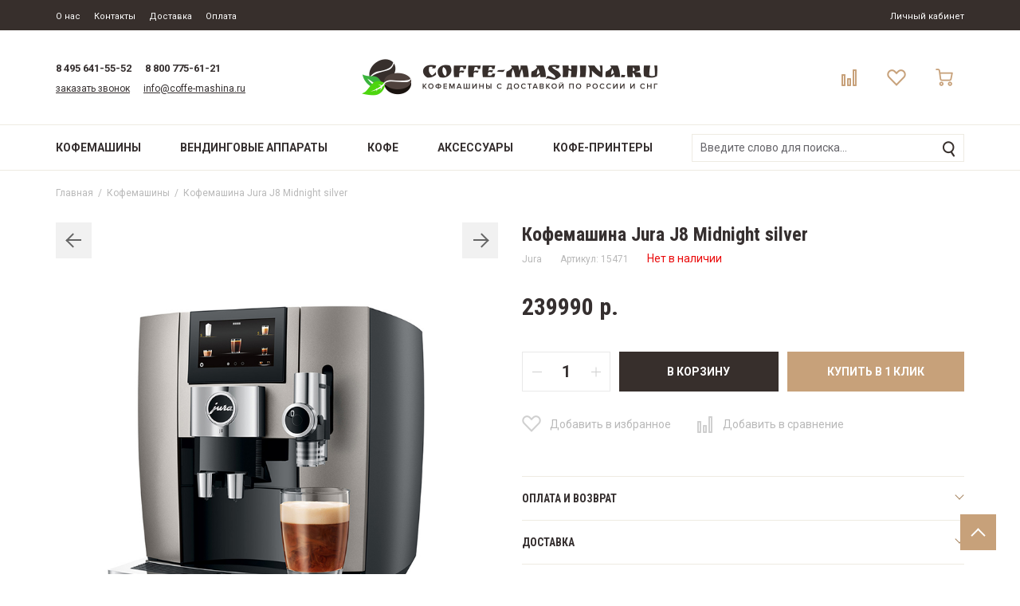

--- FILE ---
content_type: text/html; charset=utf-8
request_url: https://coffe-mashina.ru/kofemashiny/kofemashina-jura-j8-midnight-silver.html
body_size: 13742
content:
<!DOCTYPE html>
<html dir="ltr" lang="ru">
	<head>
		<meta charset="UTF-8" />
		<meta name="viewport" content="width=device-width, initial-scale=1">
		<meta http-equiv="X-UA-Compatible" content="IE=edge">
		<base href="https://coffe-mashina.ru/" />

		<title>Кофемашина Jura J8 Midnight silver</title>

		      <link rel="apple-touch-icon" sizes="180x180" href="/favicon.ico">
       <link rel="icon" href="/favicon.ico">

		
					<meta name="description" content="Кофемашина Jura J8 Midnight silver - это обновление самой популярной, да и пожалуй лучшей кофе-машины из доступного класса, покупайте в России, Москве и странах СНГ по доступной цене в магазине Coffe-mashina.ru" />
				
					<link href="https://coffe-mashina.ru/kofemashiny/kofemashina-jura-j8-midnight-silver.html" rel="canonical" />
					<link href="https://coffe-mashina.ru/image/catalog/admin/favicon.png" rel="icon" />
		
		<link rel="stylesheet" type="text/css" href="catalog/view/javascript/jquery/jquery-ui/jquery-ui.min.css" />
		<link rel="stylesheet" type="text/css" href="catalog/view/theme/default/stylesheet/bootstrap.css" />
		<link rel="stylesheet" type="text/css" href="catalog/view/theme/default/stylesheet/reset.css" />
					<link href="catalog/view/javascript/tooltipster/tooltipster.bundle.css" type="text/css" rel="stylesheet" media="screen" />
					<link href="catalog/view/javascript/jquery/owl-carousel2/owl.carousel.min.css" type="text/css" rel="stylesheet" media="screen" />
					<link href="catalog/view/javascript/jquery/owl-carousel2/owl.theme.default.min.css" type="text/css" rel="stylesheet" media="screen" />
					<link href="catalog/view/javascript/jquery/easyzoom/easyzoom.css" type="text/css" rel="stylesheet" media="screen" />
				<link rel="stylesheet" type="text/css" href="catalog/view/theme/default/stylesheet/ctrl.css" />
		<link rel="stylesheet" type="text/css" href="catalog/view/theme/default/stylesheet/style.css" />

		<script src="catalog/view/javascript/jquery/jquery-3.1.1.min.js"></script>
		<script src="catalog/view/javascript/jquery/jquery-ui/jquery-ui.min.js"></script>
		<script src="catalog/view/javascript/bootstrap.js"></script>
		<script src="catalog/view/javascript/common.js"></script>
		<script src="catalog/view/javascript/search_suggestion.js"></script>
		<script src="catalog/view/javascript/jquery/magnific/jquery.magnific-popup.min.js"></script>
		<script src="catalog/view/javascript/jquery/jquery.mask.min.js"></script>
		<script src="catalog/view/javascript/jquery/selectBoxIt/jquery.selectBoxIt.min.js"></script>
<script src="https://www.google.com/recaptcha/api.js" async defer></script>
		
					<script src="catalog/view/javascript/tooltipster/tooltipster.bundle.min.js"></script>
					<script src="catalog/view/javascript/jquery/owl-carousel2/owl.carousel.js"></script>
					<script src="catalog/view/javascript/jquery/easyzoom/easyzoom.js"></script>
		
					
					<script src="//code.jivo.ru/widget/yTgLHCfV7x" async></script>
		
<script>
(function (d) {
var xhr = new XMLHttpRequest(),
s = d.createElement("script"),
f = d.head.firstChild;
s.type = "text/javascript";
s.async = true;
s.setAttribute("id", "dd9baed0f3e45c21f90a3bc6ae8e4627");
f.parentNode.insertBefore(s, f);
xhr.onreadystatechange = function () {
if (this.readyState === 4 && this.status === 200) {
d.getElementById("dd9baed0f3e45c21f90a3bc6ae8e4627").innerHTML = this.responseText;
}
};
xhr.open("GET", "https://sovetnik-off.ru/block/dd9baed0f3e45c21f90a3bc6ae8e4627", true);
xhr.send();
})(document);
</script>


<style>
#cookiepolicy {
 opacity: 0.8;
 background: #262626;
}

#cookiepolicy-btn {
 color: #FFFFFF !important;
 border: 1px solid #FFFFFF;
  background: #262626;
  }

#cookiepolicy-btn:hover {
 background: #FFFFFF;
 color: #262626 !important;
 border: 1px solid #FFFFFF;
}

.cookiepolicy-text {
 color: #CBCBCB;
}
.cookiepolicy-text a {
 color: #71BE00;
 text-decoration: underline;
}

.cookiepolicy-text a:hover {
 color: #71BE00;
 text-decoration: none;
}
</style>
			

           
          <!-- Yandex.Metrica counters -->
                    <script type="text/javascript">
            window.dataLayer = window.dataLayer || [];
          </script>
          <script type="text/javascript">
            (function(m,e,t,r,i,k,a){m[i]=m[i]||function(){(m[i].a=m[i].a||[]).push(arguments)};
            m[i].l=1*new Date();k=e.createElement(t),a=e.getElementsByTagName(t)[0],k.async=1,k.src=r,a.parentNode.insertBefore(k,a)})
            (window, document, "script", "https://mc.yandex.ru/metrika/tag.js", "ym");

                        ym(25976731, "init", {
              clickmap:true,
              trackLinks:true,
              accurateTrackBounce:true,
              webvisor:true,
              ecommerce:"dataLayer",
              params: { __ym: {"ymCmsPlugin": { "cms": "opencart", "cmsVersion":"3.0", "pluginVersion":"1.1.8"}}}
            });
                      </script>
          <noscript>
            <div>
                            <img src="https://mc.yandex.ru/watch/25976731" style="position:absolute; left:-9999px;" alt="" />
                          </div>
          </noscript>
                    <!-- /Yandex.Metrica counters -->
                  
	</head>

	<body>
		<div class="scroll_top scroll_top_js"></div>

		<div class="header__toolbar-mobile hidden-md hidden-lg">
			<div class="toolbar-mobile__container">
				<span class="toolbar-mobile__item_1">
					<span class="toolbar-mobile__button toolbar-mobile__btn-menu dropdown__button_js toolbar_mobile_js" data-target=".toolbar_menu_js" data-group=".toolbar_group_js"></span>
					<span class="toolbar-mobile__button toolbar-mobile__btn-search dropdown__button_js" data-target=".toolbar_search_js" data-group=".toolbar_group_js"></span>
				</span>

				<div class="toolbar-mobile__item_2">
											<a href="https://coffe-mashina.ru/"><img class="img-responsive" src="/image/catalog/admin/logo_mobile.svg" title="Coffe-mashina.ru" alt="Coffe-mashina.ru" /></a>
										</div>

				<div class="toolbar-mobile__item_3">

											<span class="cart__total_js">
																							</span>

					<a class="toolbar-mobile__button toolbar-mobile__btn-cart" href="https://coffe-mashina.ru/cart.html"></a>
				</div>
			</div>

			<div class="toolbar__menu dropdown__container toolbar_group_js toolbar_search_js">
				<span class="dropdown__item toolbar-menu__item">
					<span class="search__container">
						<input class="search__input search__input_mobile_js search__input_js" type="text" name="search" placeholder="Введите слово для поиска..." value="" />
						<span class="search__button_2 search__button_js" data-input=".search__input_mobile_js"></span>
					</span>
				</span>
			</div>

			<div class="toolbar__menu dropdown__container toolbar_group_js toolbar_menu_js">
				<div class="dropdown__item toolbar-menu__item">
					<span class="dropdown__link toolbar-menu__link toolbar-menu__heading toolbar-menu__heading_js dropdown__button_js" data-target=".toolbar_category_js" data-group=".toolbar_sub_js">Каталог</span>

					<div class="dropdown__container toolbar_sub_js toolbar_category_js">
													<span class="dropdown__item toolbar-menu__item">
								<a class="dropdown__link toolbar-menu__link" href="https://coffe-mashina.ru/kofemashiny.html">Кофемашины</a>
							</span>
													<span class="dropdown__item toolbar-menu__item">
								<a class="dropdown__link toolbar-menu__link" href="https://coffe-mashina.ru/vendingovye-apparaty.html">Вендинговые аппараты</a>
							</span>
													<span class="dropdown__item toolbar-menu__item">
								<a class="dropdown__link toolbar-menu__link" href="https://coffe-mashina.ru/kofe.html">Кофе</a>
							</span>
													<span class="dropdown__item toolbar-menu__item">
								<a class="dropdown__link toolbar-menu__link" href="https://coffe-mashina.ru/aksessuary.html">Аксессуары</a>
							</span>
													<span class="dropdown__item toolbar-menu__item">
								<a class="dropdown__link toolbar-menu__link" href="https://coffe-mashina.ru/kofe-printery.html">Кофе-принтеры</a>
							</span>
											</div>
				</div>

				<div class="dropdown__item toolbar-menu__item">
					<span class="dropdown__link toolbar-menu__link toolbar-menu__heading toolbar-menu__heading_js dropdown__button_js" data-target=".toolbar_info_js" data-group=".toolbar_sub_js">Информация</span>

					<div class="dropdown__container toolbar_sub_js toolbar_info_js">
						<span class="dropdown__item toolbar-menu__item">
							<a class="dropdown__link toolbar-menu__link" href="https://coffe-mashina.ru/o-nas.html">О нас</a>
						</span>
						<span class="dropdown__item toolbar-menu__item">
							<a class="dropdown__link toolbar-menu__link" href="https://coffe-mashina.ru/contacts.html">Контакты</a>
						</span>
						<span class="dropdown__item toolbar-menu__item">
							<a class="dropdown__link toolbar-menu__link" href="https://coffe-mashina.ru/dostavka.html">Доставка</a>
						</span>
						<span class="dropdown__item toolbar-menu__item">
							<a class="dropdown__link toolbar-menu__link" href="https://coffe-mashina.ru/oplata.html">Оплата</a>
						</span>
					</div>
				</div>

				<span class="dropdown__item toolbar-menu__item">
					<a class="dropdown__link toolbar-menu__link" href="https://coffe-mashina.ru/account.html">Личный кабинет</a>
				</span>
				<span class="dropdown__item toolbar-menu__item">
					<a class="dropdown__link toolbar-menu__link" href="https://coffe-mashina.ru/compare.html">
						Список сравнения

						<span class="compare__count_mobile_js">
												</span>
					</a>
				</span>
				<span class="dropdown__item toolbar-menu__item">
					<a class="dropdown__link toolbar-menu__link" href="https://coffe-mashina.ru/account-wishlist.html">
						Избранное

						<span class="wishlist__count_mobile_js">
												</span>
					</a>
				</span>
				<span class="dropdown__item toolbar-menu__item">
					<a class="dropdown__link toolbar-menu__link" href="tel:8495641-55-52">8 495 641-55-52</a>
				</span>
				<span class="dropdown__item toolbar-menu__item">
					<a class="dropdown__link toolbar-menu__link" href="tel:8800775-61-21">8 800 775-61-21</a>
				</span>
				<span class="dropdown__item toolbar-menu__item">
					<span class="dropdown__link toolbar-menu__link" onclick="addToCallback();">заказать звонок</span>
				</span>
				<span class="dropdown__item toolbar-menu__item">
					<a class="dropdown__link toolbar-menu__link" href="mailto:info@coffe-mashina.ru">info@coffe-mashina.ru</a>
				</span>
			</div>
		</div>

		<div class="header__container">
			<div class="header__content hidden-xs hidden-sm">
				<div class="header__toolbar-desctop">
					<div class="container">
						<div class="toolbar-desctop__container">
							<div>
								<div class="toolbar-desctop__item"><a class="toolbar-desctop__link" href="https://coffe-mashina.ru/o-nas.html">О нас</a></div>
								<div class="toolbar-desctop__item"><a class="toolbar-desctop__link" href="https://coffe-mashina.ru/contacts.html">Контакты</a></div>
								<div class="toolbar-desctop__item"><a class="toolbar-desctop__link" href="https://coffe-mashina.ru/dostavka.html">Доставка</a></div>
								<div class="toolbar-desctop__item"><a class="toolbar-desctop__link" href="https://coffe-mashina.ru/oplata.html">Оплата</a></div>
							</div>
							<div class="text_right">
								<div class="toolbar-desctop__item">
									<a class="toolbar-desctop__link" href="https://coffe-mashina.ru/account.html">Личный кабинет</a>
								</div>
							</div>
						</div>
					</div>
				</div>

				<div class="header__ctrl">
					<div class="container">
						<div class="header-ctrl__container">
							<div class="header-ctrl__content">
								<div class="header__contacts">
									<div class="header-contacts__content">
										<span class="header-contacts__item">
											<a class="header__telephone" href="tel:8495641-55-52">8 495 641-55-52</a>
										</span>
										<span class="header-contacts__item">
											<a class="header__telephone" href="tel:8800775-61-21">8 800 775-61-21</a>
										</span>
									</div>
									<div class="header-contacts__content">
										<span class="header-contacts__item">
											<a class="header__recall" onclick="addToCallback();">заказать звонок</a>
										</span>
										<span class="header-contacts__item">
											<a class="header__recall" href="mailto:info@coffe-mashina.ru">info@coffe-mashina.ru</a>
										</span>
									</div>
								</div>
							</div>

							<div class="header-ctrl__content header-ctrl__center">
																	<a href="https://coffe-mashina.ru/"><img class="img-responsive" src="https://coffe-mashina.ru/image/catalog/admin/logo.png" title="Coffe-mashina.ru" alt="Coffe-mashina.ru" /></a>
																</div>

							<div class="header-ctrl__content hidden-xs hidden-sm">
								<div class="header__status">
									<div class="status__item">
										<a class="status__link" href="https://coffe-mashina.ru/compare.html">
											<span class="status__image status__image_compare"></span>

											<span class="compare_count_js">
																							</span>
										</a>
									</div>

									<div class="status__item">
										<a class="status__link" href="https://coffe-mashina.ru/account-wishlist.html">
											<span class="status__image status__image_wishlist"></span>

											<span class="wishlist_count_js">
																							</span>
										</a>
									</div>

									<div class="status__item">
										<a class="status__link" href="https://coffe-mashina.ru/cart.html">
											<span class="status__image status__image_cart"></span>

											<span class="cart__total_js">
																							</span>

											<span class="status__price">
												<span class="cart_price_js">
																									</span>
											</span>
										</a>
									</div>
								</div>
							</div>
						</div>
					</div>
				</div>

				<div class="header__navigate">
					<div class="container">
						<ul class="navigate__container">
																								<li class="navigate__item">
										<a class="navigate__link" href="https://coffe-mashina.ru/kofemashiny.html">
											<span>Кофемашины</span>
										</a>
																			</li>
																	<li class="navigate__item">
										<a class="navigate__link" href="https://coffe-mashina.ru/vendingovye-apparaty.html">
											<span>Вендинговые аппараты</span>
										</a>
																			</li>
																	<li class="navigate__item">
										<a class="navigate__link" href="https://coffe-mashina.ru/kofe.html">
											<span>Кофе</span>
										</a>
																			</li>
																	<li class="navigate__item">
										<a class="navigate__link" href="https://coffe-mashina.ru/aksessuary.html">
											<span>Аксессуары</span>
										</a>
																			</li>
																	<li class="navigate__item">
										<a class="navigate__link" href="https://coffe-mashina.ru/kofe-printery.html">
											<span>Кофе-принтеры</span>
										</a>
																			</li>
																						<li class="navigate__item navigate__item_search">
								<div class="search__container suggestion__container_js">
									<input class="search__input suggestion__input_js search__input_desctop_js search__input_js" type="text" name="search" placeholder="Введите слово для поиска..." value="" />
									<div class="search__button search__button_js" data-input=".search__input_desctop_js"></div>
								</div>
							</li>
						</ul>
					</div>
				</div>
			</div>
		</div>

<div id="content">
	<div class="container">
		<div class="breadcrumb__container">
							<a class="breadcrumb__item" href="https://coffe-mashina.ru/">Главная</a>
							 / <a class="breadcrumb__item" href="https://coffe-mashina.ru/kofemashiny.html">Кофемашины</a>
							 / <a class="breadcrumb__item" href="https://coffe-mashina.ru/kofemashiny/kofemashina-jura-j8-midnight-silver.html">Кофемашина Jura J8 Midnight silver</a>
					</div>

		<div class="goods__container">
			<div class="row">
				<div class="col-xs-12 col-sm-5 col-md-6 col-lg-6">
					<h1 class="goods__title hidden-sm hidden-md hidden-lg">Кофемашина Jura J8 Midnight silver</h1>

											<div class="goods__images carousel__container">
							<div class="owl-carousel thumbs_owl_js goods__image">
								<div class="easyzoom easyzoom--overlay easyzoom_js">
									<a href="https://coffe-mashina.ru/image/cache/catalog/products/Jura/kofemashina-jura-j8-midnight-silver-767x767.jpg" title="Кофемашина Jura J8 Midnight silver">
										<img class="img-responsive" src="https://coffe-mashina.ru/image/cache/catalog/products/Jura/kofemashina-jura-j8-midnight-silver-767x767.jpg" title="Кофемашина Jura J8 Midnight silver" alt="Кофемашина Jura J8 Midnight silver" />
									</a>
								</div>
																	<div class="easyzoom easyzoom--overlay easyzoom_js">
										<a href="https://coffe-mashina.ru/image/cache/catalog/products/Jura/kofemashina-jura-j8-midnight-silver-10-767x767.jpg" title="Кофемашина Jura J8 Midnight silver">
											<img class="img-responsive" src="https://coffe-mashina.ru/image/cache/catalog/products/Jura/kofemashina-jura-j8-midnight-silver-10-767x767.jpg" title="Кофемашина Jura J8 Midnight silver" alt="Кофемашина Jura J8 Midnight silver" />
										</a>
									</div>
																	<div class="easyzoom easyzoom--overlay easyzoom_js">
										<a href="https://coffe-mashina.ru/image/cache/catalog/products/Jura/kofemashina-jura-j8-midnight-silver-8-767x767.jpg" title="Кофемашина Jura J8 Midnight silver">
											<img class="img-responsive" src="https://coffe-mashina.ru/image/cache/catalog/products/Jura/kofemashina-jura-j8-midnight-silver-8-767x767.jpg" title="Кофемашина Jura J8 Midnight silver" alt="Кофемашина Jura J8 Midnight silver" />
										</a>
									</div>
																	<div class="easyzoom easyzoom--overlay easyzoom_js">
										<a href="https://coffe-mashina.ru/image/cache/catalog/products/Jura/kofemashina-jura-j8-midnight-silver-9-767x767.jpg" title="Кофемашина Jura J8 Midnight silver">
											<img class="img-responsive" src="https://coffe-mashina.ru/image/cache/catalog/products/Jura/kofemashina-jura-j8-midnight-silver-9-767x767.jpg" title="Кофемашина Jura J8 Midnight silver" alt="Кофемашина Jura J8 Midnight silver" />
										</a>
									</div>
																	<div class="easyzoom easyzoom--overlay easyzoom_js">
										<a href="https://coffe-mashina.ru/image/cache/catalog/products/Jura/kofemashina-jura-j8-midnight-silver-7-767x767.jpg" title="Кофемашина Jura J8 Midnight silver">
											<img class="img-responsive" src="https://coffe-mashina.ru/image/cache/catalog/products/Jura/kofemashina-jura-j8-midnight-silver-7-767x767.jpg" title="Кофемашина Jura J8 Midnight silver" alt="Кофемашина Jura J8 Midnight silver" />
										</a>
									</div>
																	<div class="easyzoom easyzoom--overlay easyzoom_js">
										<a href="https://coffe-mashina.ru/image/cache/catalog/products/Jura/kofemashina-jura-j8-midnight-silver-6-767x767.jpg" title="Кофемашина Jura J8 Midnight silver">
											<img class="img-responsive" src="https://coffe-mashina.ru/image/cache/catalog/products/Jura/kofemashina-jura-j8-midnight-silver-6-767x767.jpg" title="Кофемашина Jura J8 Midnight silver" alt="Кофемашина Jura J8 Midnight silver" />
										</a>
									</div>
																	<div class="easyzoom easyzoom--overlay easyzoom_js">
										<a href="https://coffe-mashina.ru/image/cache/catalog/products/Jura/kofemashina-jura-j8-midnight-silver-5-767x767.jpg" title="Кофемашина Jura J8 Midnight silver">
											<img class="img-responsive" src="https://coffe-mashina.ru/image/cache/catalog/products/Jura/kofemashina-jura-j8-midnight-silver-5-767x767.jpg" title="Кофемашина Jura J8 Midnight silver" alt="Кофемашина Jura J8 Midnight silver" />
										</a>
									</div>
																	<div class="easyzoom easyzoom--overlay easyzoom_js">
										<a href="https://coffe-mashina.ru/image/cache/catalog/products/Jura/kofemashina-jura-j8-midnight-silver-4-767x767.jpg" title="Кофемашина Jura J8 Midnight silver">
											<img class="img-responsive" src="https://coffe-mashina.ru/image/cache/catalog/products/Jura/kofemashina-jura-j8-midnight-silver-4-767x767.jpg" title="Кофемашина Jura J8 Midnight silver" alt="Кофемашина Jura J8 Midnight silver" />
										</a>
									</div>
																	<div class="easyzoom easyzoom--overlay easyzoom_js">
										<a href="https://coffe-mashina.ru/image/cache/catalog/products/Jura/kofemashina-jura-j8-midnight-silver-1-767x767.jpg" title="Кофемашина Jura J8 Midnight silver">
											<img class="img-responsive" src="https://coffe-mashina.ru/image/cache/catalog/products/Jura/kofemashina-jura-j8-midnight-silver-1-767x767.jpg" title="Кофемашина Jura J8 Midnight silver" alt="Кофемашина Jura J8 Midnight silver" />
										</a>
									</div>
																	<div class="easyzoom easyzoom--overlay easyzoom_js">
										<a href="https://coffe-mashina.ru/image/cache/catalog/products/Jura/kofemashina-jura-j8-midnight-silver-2-767x767.jpg" title="Кофемашина Jura J8 Midnight silver">
											<img class="img-responsive" src="https://coffe-mashina.ru/image/cache/catalog/products/Jura/kofemashina-jura-j8-midnight-silver-2-767x767.jpg" title="Кофемашина Jura J8 Midnight silver" alt="Кофемашина Jura J8 Midnight silver" />
										</a>
									</div>
																	<div class="easyzoom easyzoom--overlay easyzoom_js">
										<a href="https://coffe-mashina.ru/image/cache/catalog/products/Jura/kofemashina-jura-j8-midnight-silver-3-767x767.jpg" title="Кофемашина Jura J8 Midnight silver">
											<img class="img-responsive" src="https://coffe-mashina.ru/image/cache/catalog/products/Jura/kofemashina-jura-j8-midnight-silver-3-767x767.jpg" title="Кофемашина Jura J8 Midnight silver" alt="Кофемашина Jura J8 Midnight silver" />
										</a>
									</div>
															</div>

							<div class="carousel__nav carousel__nav_prev thumbs_prev_js"></div>
							<div class="carousel__nav carousel__nav_next thumbs_next_js"></div>
						</div>
									</div>

				<div class="col-xs-12 col-sm-7 col-md-6 col-lg-6">
					<h1 class="goods__title hidden-xs">Кофемашина Jura J8 Midnight silver</h1>

					<div class="goods__property">
													<a class="property__item property__link" href="https://coffe-mashina.ru/jura.html">Jura</a>
						
						<span class="property__item">Артикул: 15471</span>

																			
						<span class="property__status stock_out">Нет в наличии</span>
					</div>

											<div class="goods__price">
															<span class="goods__price_js" price="239990.0000">239990 р.</span>
													</div>
					
					
					<div class="goods__buttons">
						<input type="hidden" name="product_id" value="1626" />

						<div class="goods-buttons__container goods_js">
							<div class="goods-buttons__content">
								<div class="goods-buttons__item goods-quantity__content">
									<span class="goods-quantity__edit goods-quantity__edit_minus goods__minus_js"></span>
									<input class="goods-quntity__input" type="text" name="quantity" value="1" size="1" />
									<span class="goods-quantity__edit goods-quantity__edit_plus goods__plus_js"></span>
								</div>

								<div class="goods-buttons__item goods-buttons__button goods-buttons__cart button-cart_js">В корзину</div>

								<div class="goods-buttons__item goods-buttons__button goods-buttons__callback button-cart_js" onclick ="addToCallback2('1626');">Купить в 1 клик</div>
							</div>

							<div class="goods-buttons__content">
																	<span class="goods-buttons__button_type-2 goods-buttons__wishlist" onclick="addToWishlistProductInfo(1626, this);">Добавить в избранное</span>
								
																	<span class="goods-buttons__button_type-2 goods-buttons__compare" onclick="addToCompareProductInfo(1626, this);">Добавить в сравнение</span>
															</div>
						</div>
					</div>

					<div class="goods__descriptions">
						<div class="goods-description__container">
							<div class="goods-description__title goods-description__title_js">Оплата и возврат</div>
							<div class="goods-description__information"><p><b>Способы оплаты для физических лиц (частные лица):</b><br>
1. При доставке по Москве и МО оплата курьеру наличными при получении.<br>
2. Картой банка на сайте (VISA, MasterCard, МИР, Maestro).<br>
3. Безналичный расчет.<br>
4. Любым удобным для Вас переводом.<br>
5. В кредит.<br><br>
<b>Способы оплаты для юридических лиц (организации):</b>
1. Безналичный расчет.<br>
2. Картой банка на сайте (VISA, MasterCard, МИР, Maestro).<br>
3. При доставке по Москве и МО оплата курьеру наличными при получении.<br>
<a href="https://coffe-mashina.ru/oplata.html">Подробнее</a>
</p></div>
						</div>
						<div class="goods-description__container">
							<div class="goods-description__title goods-description__title_js">Доставка</div>
							<div class="goods-description__information"><p>- Доставка по Москве и МО происходит в ДЕНЬ оформления заказа, если заказ был оформлен до 16:00 по МСК. (Сроки доставки могут меняться в зависимости от загруженности логистики. Уточняйте у оператора). Бесплатная доставка в пределах МКАД при покупке от 27000 рублей, заказ стоимостью ниже 27000 в пределах МКАД 300 рублей, за пределы МКАД плюс 30 рублей 1 км.</p><p>- Доставка по России и СНГ осуществляется только по 100% предоплате силами транспортной компании, которую может выбрать сам клиент или обратится за рекомендацией к менеджеру.</p><p>Стоимость доставки по России оплачивается дополнительно при получении товара. Доставка в страны СНГ оплачивается полностью перед отправлением груза (включая страховку).</p><p><a href="https://coffe-mashina.ru/dostavka.html">Подробнее</a></p></div>
						</div>
						<!--
						<div class="goods-description__container">
							<div class="goods-description__title goods-description__title_js">Гарантия</div>
							<div class="goods-description__information "><p><br></p></div>
						</div>
						-->
						<div class="goods-description__container">
							<div class="goods-description__title goods-description__title_js">Преимущества</div>
							<div class="goods-description__information"><p>1.&nbsp; Доставим курьером в любой город РФ и СНГ<br>
2.&nbsp; Оплата при получении наличными, картой или выставим счет<br>
3.&nbsp; Научим пользоваться!<br>
4.&nbsp; Нам можно доверять, мы уже поставили тысячи кофемашин!<br>
 </p></div>
						</div>
					</div>
				</div>
			</div>
		</div>
	</div>

			<div class="tabs">
			<div class="container">
									<a class="tabs__link" href="#tab_description_js" data-toggle="tab">Описание и характеристики</a>
													<a class="tabs__link" href="#tab_downloads_js" data-toggle="tab">Руководство по эксплуатации</a>
							</div>
		</div>

		<div class="tabs__container">
							<div id="tab_description_js">
					<div class="container">
						<div class="tabs__description">
							<div class="tabs-description__item tabs__information ul_reset"><p>Кофемашина <b>Jura J8 Midnight silver</b>&nbsp;относится к новому поколению всемирно популярной линейки J и&nbsp; наполнено техническими инновациями для еще более совершенного результата приготовления кофе. Внешний вид J8 воплощает в себе четкость и симметрию. Качество станка и опыт, вложенный в его разработку, нашли отражение в высочайших производственных стандартах и точности изготовления. Новая интерпретация отмеченного международными наградами дизайна демонстрирует страстное внимание к деталям. От подачи свежих зерен до приятного пользовательского интерфейса и подсветки ароматного готового продукта - все объединяется в гармоничное целое и передает превосходство этой кофемашины премиум-класса.</p><p>Лучшие повара знают, что секрет создания чего-то по-настоящему особенного заключается в использовании чистых, свежих ингредиентов, тщательно приготовленных. То же самое касается исключительных сортов кофе. Функция "Сладкая пенка" придает молочной пене вкус вашего любимого сиропа с выбранным вами вкусом, сладостью и интенсивностью. Это означает, что теперь кофемашина <b>Jura J8 Midnight silver</b>&nbsp;можете приготовить сладкий латте одним нажатием кнопки. Измельчитель P.A.G.2+ с активным контролем помола и заварочный блок 8-го поколения с 3D-процессом заваривания всегда обеспечивают оптимальный результат и идеальный вкус. Для еще более удобной работы Coffee Eye распознает расположение чашки и автоматически регулирует выбор на дисплее в соответствии с доступными напитками.</p><p>
<iframe width="540" height="315" src="https://www.youtube.com/embed/silfQ262jfA" title="Кофемашина Jura J8 Piano Black" frameborder="0" allow="accelerometer; autoplay; clipboard-write; encrypted-media; gyroscope; picture-in-picture; web-share" allowfullscreen=""></iframe></p><p><b><a href="https://coffe-mashina.ru/instrukciya/JURA_J8_Piano_Black_15457.pdf">Инструкция по эксплуатации</a></b></p>
</div>
															<div class="tabs-description__item tabs__attribute">
																			<div class="goods__attribute">
											<div class="goods-attribute__heading">Дополнительная информация</div>

											<div class="goods-attribute__table">
												
																											<div class="goods-attribute__str">
															<div class="goods-attribute__row goods-attribute__title">10 степеней крепости кофе</div>
															<div class="goods-attribute__row">есть</div>
														</div>
																											<div class="goods-attribute__str">
															<div class="goods-attribute__row goods-attribute__title">3 уровня температуры</div>
															<div class="goods-attribute__row">есть</div>
														</div>
																											<div class="goods-attribute__str">
															<div class="goods-attribute__row goods-attribute__title">длина шнура 1.1 м</div>
															<div class="goods-attribute__row">есть</div>
														</div>
																											<div class="goods-attribute__str">
															<div class="goods-attribute__row goods-attribute__title">объем контейнера для отработанного кофе на 16 порций</div>
															<div class="goods-attribute__row">есть</div>
														</div>
																											<div class="goods-attribute__str">
															<div class="goods-attribute__row goods-attribute__title">программа промывки системы</div>
															<div class="goods-attribute__row">есть</div>
														</div>
																											<div class="goods-attribute__str">
															<div class="goods-attribute__row goods-attribute__title">Регулировка высоты диспенсера</div>
															<div class="goods-attribute__row">65 - 111 мм</div>
														</div>
																											<div class="goods-attribute__str">
															<div class="goods-attribute__row goods-attribute__title">фильтр для воды</div>
															<div class="goods-attribute__row">есть</div>
														</div>
																											<div class="goods-attribute__str">
															<div class="goods-attribute__row goods-attribute__title">фильтр для воды CLARIS;</div>
															<div class="goods-attribute__row">есть</div>
														</div>
																											<div class="goods-attribute__str">
															<div class="goods-attribute__row goods-attribute__title">энергосберегающий режим</div>
															<div class="goods-attribute__row">есть</div>
														</div>
																									
											</div>
										</div>
																			<div class="goods__attribute">
											<div class="goods-attribute__heading">Конструкция</div>

											<div class="goods-attribute__table">
												
																											<div class="goods-attribute__str">
															<div class="goods-attribute__row goods-attribute__title">Встроенная кофемолка</div>
															<div class="goods-attribute__row">есть, регулировка степени помола, емкость контейнера для зерен 280 г</div>
														</div>
																											<div class="goods-attribute__str">
															<div class="goods-attribute__row goods-attribute__title">Дисплей</div>
															<div class="goods-attribute__row">есть, с подсветкой</div>
														</div>
																											<div class="goods-attribute__str">
															<div class="goods-attribute__row goods-attribute__title">Контейнер для отходов</div>
															<div class="goods-attribute__row">есть</div>
														</div>
																											<div class="goods-attribute__str">
															<div class="goods-attribute__row goods-attribute__title">Одновременное приготовление двух чашек</div>
															<div class="goods-attribute__row">есть</div>
														</div>
																											<div class="goods-attribute__str">
															<div class="goods-attribute__row goods-attribute__title">Подача горячей воды</div>
															<div class="goods-attribute__row">есть</div>
														</div>
																											<div class="goods-attribute__str">
															<div class="goods-attribute__row goods-attribute__title">Подсветка</div>
															<div class="goods-attribute__row">есть</div>
														</div>
																											<div class="goods-attribute__str">
															<div class="goods-attribute__row goods-attribute__title">Противокапельная система</div>
															<div class="goods-attribute__row">нет</div>
														</div>
																											<div class="goods-attribute__str">
															<div class="goods-attribute__row goods-attribute__title">Съемный лоток для сбора капель</div>
															<div class="goods-attribute__row">есть</div>
														</div>
																									
											</div>
										</div>
																			<div class="goods__attribute">
											<div class="goods-attribute__heading">Технические характеристики</div>

											<div class="goods-attribute__table">
												
																											<div class="goods-attribute__str">
															<div class="goods-attribute__row goods-attribute__title">Автоматическая декальцинация</div>
															<div class="goods-attribute__row">есть</div>
														</div>
																											<div class="goods-attribute__str">
															<div class="goods-attribute__row goods-attribute__title">Автоотключение</div>
															<div class="goods-attribute__row">есть</div>
														</div>
																											<div class="goods-attribute__str">
															<div class="goods-attribute__row goods-attribute__title">Возможность приготовления капучино</div>
															<div class="goods-attribute__row">есть, автоматическое приготовление</div>
														</div>
																											<div class="goods-attribute__str">
															<div class="goods-attribute__row goods-attribute__title">Количество групп</div>
															<div class="goods-attribute__row">1</div>
														</div>
																											<div class="goods-attribute__str">
															<div class="goods-attribute__row goods-attribute__title">Количество напитков</div>
															<div class="goods-attribute__row">31</div>
														</div>
																											<div class="goods-attribute__str">
															<div class="goods-attribute__row goods-attribute__title">Контроль крепости кофе, регулировка температуры кофе, регулировк</div>
															<div class="goods-attribute__row">есть</div>
														</div>
																											<div class="goods-attribute__str">
															<div class="goods-attribute__row goods-attribute__title">Предварительное смачивание</div>
															<div class="goods-attribute__row">есть</div>
														</div>
																											<div class="goods-attribute__str">
															<div class="goods-attribute__row goods-attribute__title">Регулировка жесткости воды</div>
															<div class="goods-attribute__row">есть</div>
														</div>
																											<div class="goods-attribute__str">
															<div class="goods-attribute__row goods-attribute__title">Таймер</div>
															<div class="goods-attribute__row">есть</div>
														</div>
																											<div class="goods-attribute__str">
															<div class="goods-attribute__row goods-attribute__title">Тип</div>
															<div class="goods-attribute__row">эспрессо, автоматическое приготовление</div>
														</div>
																											<div class="goods-attribute__str">
															<div class="goods-attribute__row goods-attribute__title">Используемый кофе</div>
															<div class="goods-attribute__row">молотый / зерновой</div>
														</div>
																											<div class="goods-attribute__str">
															<div class="goods-attribute__row goods-attribute__title">Мощность</div>
															<div class="goods-attribute__row">1450 Вт</div>
														</div>
																											<div class="goods-attribute__str">
															<div class="goods-attribute__row goods-attribute__title">Объем резервуара для воды</div>
															<div class="goods-attribute__row">1.9 л</div>
														</div>
																											<div class="goods-attribute__str">
															<div class="goods-attribute__row goods-attribute__title">Максимальное давление</div>
															<div class="goods-attribute__row">15 бар</div>
														</div>
																											<div class="goods-attribute__str">
															<div class="goods-attribute__row goods-attribute__title">Манометр</div>
															<div class="goods-attribute__row">нет</div>
														</div>
																									
											</div>
										</div>
																			<div class="goods__attribute">
											<div class="goods-attribute__heading">Особенности</div>

											<div class="goods-attribute__table">
												
																											<div class="goods-attribute__str">
															<div class="goods-attribute__row goods-attribute__title">Страна производства</div>
															<div class="goods-attribute__row">Швейцария</div>
														</div>
																											<div class="goods-attribute__str">
															<div class="goods-attribute__row goods-attribute__title">Материал корпуса</div>
															<div class="goods-attribute__row">пластик</div>
														</div>
																											<div class="goods-attribute__str">
															<div class="goods-attribute__row goods-attribute__title">Индикатор уровня воды</div>
															<div class="goods-attribute__row">есть</div>
														</div>
																											<div class="goods-attribute__str">
															<div class="goods-attribute__row goods-attribute__title">Индикация включения</div>
															<div class="goods-attribute__row">есть</div>
														</div>
																											<div class="goods-attribute__str">
															<div class="goods-attribute__row goods-attribute__title">Размеры (Ш*В*Г)</div>
															<div class="goods-attribute__row">31,8x34,8x44,6 см</div>
														</div>
																											<div class="goods-attribute__str">
															<div class="goods-attribute__row goods-attribute__title">Вес</div>
															<div class="goods-attribute__row">10,3 кг</div>
														</div>
																											<div class="goods-attribute__str">
															<div class="goods-attribute__row goods-attribute__title">Цвет</div>
															<div class="goods-attribute__row">черный / серебр.</div>
														</div>
																									
											</div>
										</div>
																	</div>
													</div>
					</div>
				</div>
			
							<div id="tab_downloads_js">
					<div class="container">
													<span class='goods-download__item'>
								<a class="goods-download__icon" href="https://coffe-mashina.ru/instrukciya/JURA_J8_Piano_Black_15457.pdf">Инструкция по эксплуатации</a>
							</span>
											</div>
				</div>
					</div>
	
	<div>
		
		
		
	</div>
</div>
<script>
$(document).ready(function () {
	$('.easyzoom').easyZoom();

	zoomGoodsImg();

	$(window).resize(function () {
		setTimeout(function () {
			zoomGoodsImg();
		}, 250);
	});

	function zoomGoodsImg() {
		if ($('.container').outerWidth()>767) {
			$('.easyzoom_js').addClass('easyzoom');
		} else {
			$('.easyzoom_js').removeClass('easyzoom');
		}
	}
});

$(document).ready(function () {
	$('.goods-description__title_js').click(function () {
		$(this).toggleClass('goods-description__title_active');
	});
});

$(document).ready(function () {
	function recalculateprice() {
		var price_product = Number($('.goods__price_js').attr('price'));
		var quantity_product = Number($('input[name=quantity]').val());
		var s_right = ' р.';
		var option_price = 0;
		if (!quantity_product||quantity_product<0) {
			quantity_product = 1;
		}

		$('.option__container_js option:selected').each(function () {
			option_price += Number($(this).attr('price'));
		});

		$('.option__container_js input[type=checkbox], .option__container_js input[type=radio]').each(function () {
			if ($(this).is(':checked')) {
				option_price += Number($(this).attr('price'));
			}
		});

		price_product = (option_price+price_product)*quantity_product;

		$('.goods__price_js').html(price_product+s_right);
	}

	$('.option__container_js select, .option__container_js input[type=checkbox], .option__container_js  input[type=radio]').on('change', function () {
		recalculateprice();
	});

	$('input[name=quantity]').on('input', function () {
		recalculateprice();
	});

	$('.goods__minus_js').on('click', function () {
		var quantity = Number($('input[name=quantity]').val());
		if (quantity>1) {
			$('input[name=quantity]').val(quantity-1);
			recalculateprice();
		}
	});

	$('.goods__plus_js').on('click', function () {
		var quantity = Number($('input[name=quantity]').val());
		$('input[name=quantity]').val(quantity+1);
		recalculateprice();
	});

	recalculateprice();
});

$(document).ready(function () {
	$('.button-cart_js').bind('click', function () {
		$.ajax({
			url: 'index.php?route=checkout/cart/add',
			type: 'post',
			data: $('.goods__container input[type=\'text\'], .goods__container input[type=\'hidden\'], .goods__container input[type=\'radio\']:checked, .goods__container input[type=\'checkbox\']:checked, .goods__container select, .goods__container textarea'),
			dataType: 'json',
			success: function (json) {
				$('.alert, .success, .warning, .attention, information, .error').remove();
				if (json['error']) {
					if (json['error']['option']) {
						for (i in json['error']['option']) {
							$('.option_'+i+'_js').after('<span class="error">'+json['error']['option'][i]+'</span>');
						}
					}
				}

				if (json['success']) {
					$('.goods_js').before('<div class="alert alert_success alert_success-goods goods__alert_js">'+json['success']+'</div>');
					$('.goods__alert_js').fadeOut(3000);
					$('.toolbar_cart_js').html('<span class="toolbar__count">'+json['total']+'</span>');
					$('.cart__total_js').html('<span class="status__count status__count_cart">'+json['total']+'</span>');
					$('.cart_price_js').html('/ '+json['price']);
				}
			}
		});

		yaCounter25976731.reachGoal('vkorzinu');
	});
});

function addToWishlistProductInfo(product_id, product) {
	$.ajax({
		url: 'index.php?route=account/wishlist/add',
		type: 'post',
		data: '&product_id=1626',
		dataType: 'json',
		success: function (json) {
			$('.alert').remove();
			if (json['success']) {
				$(product).replaceWith('<a class="goods-buttons__button_type-2 goods-buttons__wishlist" href="https://coffe-mashina.ru/account-wishlist.html">Товар в избранном</a>');
				$('.goods_js').before('<div class="alert alert_success alert_success-goods goods__alert_js">'+json['success']+'</div>');
				$('.goods__alert_js').fadeOut(3000);
				$('.toolbar_wishlist_js').html('<span class="toolbar__count">'+json['total']+'</span>');
				$('.wishlist_count_js').html('<span class="status__count status__count_wishlist">'+json['total']+'</span>');
				$('.wishlist__count_mobile_js').html('<span class="toolbar__count toolbar__count_wishlist">'+json['total']+'</span>');
			}
		}
	});
}

function addToCompareProductInfo(product_id, product) {
	$.ajax({
		url: 'index.php?route=product/compare/add',
		type: 'post',
		data: 'product_id='+product_id,
		dataType: 'json',
		success: function (json) {
			$('.success, .warning, .attention, .information, .alert').remove();
			if (json['success']) {
				$(product).replaceWith('<a class="goods-buttons__button_type-2 goods-buttons__compare" href="https://coffe-mashina.ru/compare.html">Товар в сравнении</a>');
				$('.goods_js').before('<div class="alert alert_success alert_success-goods goods__alert_js">'+json['success']+'</div>');
				$('.goods__alert_js').fadeOut(3000);
				$('.toolbar_compare_js').html('<span class="toolbar__count">'+json['total']+'</span>');
				$('.compare_count_js').html('<span class="status__count status__count_compare">'+json['total']+'</span>');
				$('.compare__count_mobile_js').html('<span class="toolbar__count toolbar__count_compare">'+json['total']+'</span>');
			}
		}
	});
}

$('.review_js').delegate('.pagination a', 'click', function (e) {
	e.preventDefault();
	$('.review_js').fadeOut('slow');
	$('.review_js').load(this.href);
	$('.review_js').fadeIn('slow');
	return false;
});
$('.review_js').load('index.php?route=product/product/review&product_id=1626');
$('.review_button_js').bind('click', function () {
	$.ajax({
		url: 'index.php?route=product/product/write&product_id=1626',
		type: 'post',
		dataType: 'json',
		data: 'name='+encodeURIComponent($('input[name=\'name\']').val())+'&text='+encodeURIComponent($('textarea[name=\'text\']').val())+'&rating='+encodeURIComponent($('input[name=\'rating\']:checked').val() ? $('input[name=\'rating\']:checked').val() : ''),
		beforeSend: function () {
			$('.review_button_js').attr('disabled', true);
		},
		complete: function () {
			$('.review_button_js').attr('disabled', false);
		},
		success: function (data) {
			if (data['error']) {
				$('#tab_review_js .error').remove();
				if (data['error']['name']) {
					$('#tab_review_js input[name=\'name\']').after('<div class="error">'+data['error']['name']+'</div>');
				}

				if (data['error']['text']) {
					$('#tab_review_js textarea[name=\'text\']').after('<div class="error">'+data['error']['text']+'</div>');
				}

				if (data['error']['rating']) {
					$('#tab_review_js .review__stars_js').after('<div class="error">'+data['error']['rating']+'</div>');
				}
			}

			if (data['success']) {
				$('#tab_review_js input[name=\'name\']').val('');
				$('#tab_review_js textarea[name=\'text\']').val('');
				$('#tab_review_js input[name=\'rating\']:checked').prop('checked', false);
				$('#tab_review_js .review__form_js').empty().after('<div class="alert alert_success">'+data['success']+'</div>');
			}
		}
	});
});

$(document).ready(function () {
	var owl = $('.related_1_js');
	owl.on('initialize.owl.carousel initialized.owl.carousel resize.owl.carousel resized.owl.carousel', function (event) {
		if (event.item.count<=event.page.size) {
			$('.related_1_next, .related_1_prev').hide();
		} else {
			$('.related_1_next, .related_1_prev').show();
		}
	});

	$('.related_1_next').click(function () {
		owl.trigger('next.owl.carousel');
	});
	$('.related_1_prev').click(function () {
		owl.trigger('prev.owl.carousel');
	});

	owlFunction();

	$(window).resize(function () {
		setTimeout(function () {
			owlFunction();
		}, 250);
	});

	function owlFunction() {
		owl.trigger('destroy.owl.carousel');
		var owlOptionsDragged = {
			items: 5,
			margin: 15,
			nav: false,
			responsive: {
				0: {items: 2},
				450: {items: 2},
				768: {items: 3},
				992: {items: 4}
			}
		};

		var owlOptions = {
			mouseDrag: false,
			touchDrag: false,
			pullDrag: false
		};

		owlOptions = $.extend(owlOptions, owlOptionsDragged);

		if ($('.container').outerWidth()>767) {
			owl.owlCarousel(owlOptions);
		} else {
			owl.owlCarousel(owlOptionsDragged);
		}
	}
});

$(document).ready(function () {
	var owl = $('.related_2_js');
	owl.on('initialize.owl.carousel initialized.owl.carousel resize.owl.carousel resized.owl.carousel', function (event) {
		if (event.item.count<=event.page.size) {
			$('.related_2_next, .related_2_prev').hide();
		} else {
			$('.related_2_next, .related_2_prev').show();
		}
	});

	$('.related_2_next').click(function () {
		owl.trigger('next.owl.carousel');
	});
	$('.related_2_prev').click(function () {
		owl.trigger('prev.owl.carousel');
	});

	owlFunction();

	$(window).resize(function () {
		setTimeout(function () {
			owlFunction();
		}, 250);
	});

	function owlFunction() {
		owl.trigger('destroy.owl.carousel');
		var owlOptionsDragged = {
			items: 1,
			margin: 15,
			nav: false,
			responsive: {
				0: {items: 2},
				450: {items: 2},
				768: {items: 3},
				992: {items: 4}
			}
		};

		var owlOptions = {
			mouseDrag: false,
			touchDrag: false,
			pullDrag: false
		};

		owlOptions = $.extend(owlOptions, owlOptionsDragged);

		if ($('.container').outerWidth()>767) {
			owl.owlCarousel(owlOptions);
		} else {
			owl.owlCarousel(owlOptionsDragged);
		}
	}
});

$(document).ready(function () {
	var owl = $('.thumbs_owl_js');
	owl.on('initialize.owl.carousel initialized.owl.carousel resize.owl.carousel resized.owl.carousel', function (event) {
		if (event.item.count<=event.page.size) {
			$('.thumbs_next_js, .thumbs_prev_js').hide();
		} else {
			$('.thumbs_next_js, .thumbs_prev_js').show();
		}
	});

	$('.thumbs_next_js').click(function () {
		owl.trigger('next.owl.carousel');
	});
	$('.thumbs_prev_js').click(function () {
		owl.trigger('prev.owl.carousel');
	});

	owlFunction();

	$(window).resize(function () {
		setTimeout(function () {
			owlFunction();
		}, 250);
	});

	function owlFunction() {
		owl.trigger('destroy.owl.carousel');
		var owlOptionsDragged = {
			items: 1,
			margin: 10,
			dots: false,
			nav: false
		};

		var owlOptions = {
			mouseDrag: false,
			touchDrag: false,
			pullDrag: false
		};

		owlOptions = $.extend(owlOptions, owlOptionsDragged);

		if ($('.container').outerWidth()>767) {
			owl.owlCarousel(owlOptions);
		} else {
			owl.owlCarousel(owlOptionsDragged);
		}
	}
});

$(document).ready(function () {
//<div class="col-xs-12 col-sm-5 col-md-6 col-lg-6 thumbnails_js">
	$('.thumbnails_js').magnificPopup({
		type: 'image',
		gallery: {
			enabled: true,
			navigateByImgClick: true
		},
		delegate: '.thumbnail_js'
	});
});
</script>

          <script type="text/javascript"><!--
            dataLayer.push({
              "ecommerce": {
                "currencyCode": "RUB",
                "detail": {
                  "products": [
                    {
                      "id": "1626",
                      "name" : "Кофемашина Jura J8 Midnight silver",
                      "price": 239990,
                      "brand": "Jura",
                      "category": "Кофемашины"
                    }
                  ]
                }
              }
            });
          //--></script>
        
<div class="footer__container">
	<div class="container">
		<div class="footer__content">
			<div class="footer__item footer__item_1">
				<span class="footer__heading footer__heading_js" data-target="#footer__company_js" data-group=".footer_group_js">Компания</span>
				<div id="footer__company_js" class="footer__menu dropdown__container footer_group_js dropdown_display-non-mobile">
					<div class="footer-menu__item dropdown__item">
						<a class="footer-menu__link" href="https://coffe-mashina.ru/o-nas.html">О нас</a>
					</div>
					<div class="footer-menu__item dropdown__item">
						<a class="footer-menu__link" href="https://coffe-mashina.ru/contacts.html">Контакты</a>
					</div>
					<div class="footer-menu__item dropdown__item">
						<a class="footer-menu__link" href="https://coffe-mashina.ru/reviews.html">Отзывы</a>
					</div>
					<div class="footer-menu__item dropdown__item">
						<a class="footer-menu__link" href="https://coffe-mashina.ru/klienti.html">Наши клиенты</a>
					</div>
				</div>
			</div>

			<div class="footer__item footer__item_2">
				<span class="footer__heading footer__heading_js" data-target="#footer__customer_js" data-group=".footer_group_js">Для покупателей</span>
				<div id="footer__customer_js" class="footer__menu dropdown__container footer_group_js dropdown_display-non-mobile">
					<div class="footer-menu__item dropdown__item">
						<a class="footer-menu__link" href="https://coffe-mashina.ru/dostavka.html">Доставка</a>
					</div>
					<div class="footer-menu__item dropdown__item">
						<a class="footer-menu__link" href="https://coffe-mashina.ru/oplata.html">Оплата</a>
					</div>
					<div class="footer-menu__item dropdown__item">
						<a class="footer-menu__link" href="https://coffe-mashina.ru/vozvrat.html">Возврат</a>
					</div>
					<div class="footer-menu__item dropdown__item">
						<a class="footer-menu__link" href="https://coffe-mashina.ru/brands.html">Бренды</a>
					</div>
					<div class="footer-menu__item dropdown__item">
						<a class="footer-menu__link" href="https://coffe-mashina.ru/blog.html">Статьи</a>
					</div>
				</div>
			</div>

			<div class="footer__item footer__item_3">
				<span class="footer__heading footer__heading_js" data-target="#footer__information_js" data-group=".footer_group_js">Информация</span>
				<div id="footer__information_js" class="footer__menu dropdown__container footer_group_js dropdown_display-non-mobile">
					<div class="footer-menu__item dropdown__item">
						<a class="footer-menu__link" href="https://coffe-mashina.ru/gallery.html">Галерея</a>
					</div>
					<div class="footer-menu__item dropdown__item">
						<a class="footer-menu__link" href="https://coffe-mashina.ru/servisnoe-obsluzhivanie.html">Сервисное обслуживание</a>
					</div>
					<div class="footer-menu__item dropdown__item">
						<a class="footer-menu__link" href="https://coffe-mashina.ru/klubnaya-karta.html">Клубная карта</a>
					</div>
					<div class="footer-menu__item dropdown__item">
						<a class="footer-menu__link" href="https://coffe-mashina.ru/polozhenie-o-personalnyh-dannyh-i-konfidencialnosti.html">Положение о персональных данных и конфиденциальности</a>
					</div>
					<div class="footer-menu__item dropdown__item">
						<a class="footer-menu__link" href="https://coffe-mashina.ru/politika-v-oblasti-obrabotki-i-obespecheniya-bezopasnosti-i.html">Публичная оферта</a>
					</div>
				</div>
			</div>

			<div class="footer__item footer__item_4">
				<span class="footer__heading footer__heading_b2b">Подпишитесь на новости</span>
				<div class="footer__subscribe subscribe_js">
					<div class="subscribe__content">
						<input class="subscribe__input subscribe__input_js" type="text" placeholder="Введите Ваш e-mail" name="subscribe_email" value="" />
						<div class="subscribe__button" onclick="addSubscribe();"></div>
					</div>
				</div>

				<div class="footer__social">
					<!--a class="footer-social__item footer-social__item_1" href="https://www.instagram.com/coffe_mashina/"></a-->
					<a class="footer-social__item footer-social__item_11" href="https://t.me/coffemashinaru"><svg xmlns="http://www.w3.org/2000/svg" width="25px" height="40px" viewBox="0 0 448 512"><path fill="#AD9074" d="M446.7 98.6l-67.6 318.8c-5.1 22.5-18.4 28.1-37.3 17.5l-103-75.9-49.7 47.8c-5.5 5.5-10.1 10.1-20.7 10.1l7.4-104.9 190.9-172.5c8.3-7.4-1.8-11.5-12.9-4.1L117.8 284 16.2 252.2c-22.1-6.9-22.5-22.1 4.6-32.7L418.2 66.4c18.4-6.9 34.5 4.1 28.5 32.2z"/></svg></a>
					<a class="footer-social__item footer-social__item_11" href="https://zen.yandex.ru/id/624dcfbb13622a001ac949de"><svg xmlns="http://www.w3.org/2000/svg" width="25px" height="40px" viewBox="0 0 28 28"><path id="pzen1" fill="#AD9074"
        d="M16.7 16.7c-2.2 2.27-2.36 5.1-2.55 11.3 5.78 0 9.77-.02 11.83-2.02 2-2.06 2.02-6.24 2.02-11.83-6.2.2-9.03.35-11.3 2.55M0 14.15c0 5.59.02 9.77 2.02 11.83 2.06 2 6.05 2.02 11.83 2.02-.2-6.2-.35-9.03-2.55-11.3-2.27-2.2-5.1-2.36-11.3-2.55M13.85 0C8.08 0 4.08.02 2.02 2.02.02 4.08 0 8.26 0 13.85c6.2-.2 9.03-.35 11.3-2.55 2.2-2.27 2.36-5.1 2.55-11.3m2.85 11.3C14.5 9.03 14.34 6.2 14.15 0c5.78 0 9.77.02 11.83 2.02 2 2.06 2.02 6.24 2.02 11.83-6.2-.2-9.03-.35-11.3-2.55">
    </path><path fill="#fff"
        d="M28 14.15v-.3c-6.2-.2-9.03-.35-11.3-2.55-2.2-2.27-2.36-5.1-2.55-11.3h-.3c-.2 6.2-.35 9.03-2.55 11.3-2.27 2.2-5.1 2.36-11.3 2.55v.3c6.2.2 9.03.35 11.3 2.55 2.2 2.27 2.36 5.1 2.55 11.3h.3c.2-6.2.35-9.03 2.55-11.3 2.27-2.2 5.1-2.36 11.3-2.55"></path></svg></a>
					<a class="footer-social__item footer-social__item_2" href="https://vk.com/coffe_mashina"></a>
					<a class="footer-social__item footer-social__item_3" href="https://www.facebook.com/coffemashina.ru/"></a>
					<a class="footer-social__item footer-social__item_4" href="https://www.youtube.com/channel/UC3KWfjPm8dGvPyRaXY9EmjQ"></a>
				</div>
			</div>

			<div class="footer__item footer__item_5">
				<div class="footer__payment">
					<span class="footer-payment__item footer-payment__item_1"></span>
					<span class="footer-payment__item footer-payment__item_2"></span>
					<span class="footer-payment__item footer-payment__item_3"></span>
					<span class="footer-payment__item footer-payment__item_4"></span>
					<a href="https://webmaster.yandex.ru/siteinfo/?site=coffe-mashina.ru"><span style="display: block;"  class="footer-payment__item footer-payment__item_5"></span></a>
				</div>

				<div class="footer__powered">
					<span class="footer-powered__item">&#169; Coffe-mashina.ru, 2026</span>
					<div class="footer-powered__item">
						<a class="footer-powered__link" href="http://shopdev.biz">
							Создание интернет-магазина:
							<img class="footer-powered__image" src="/catalog/view/theme/default/image/footer/cr.png" alt="http://shopdev.biz" title="http://shopdev.biz" />
						</a>
					</div>
				</div>
			</div>
		</div>
	</div>
</div>

<!-- Yandex.Metrika counter -->
<script type="text/javascript" >
   (function(m,e,t,r,i,k,a){m[i]=m[i]||function(){(m[i].a=m[i].a||[]).push(arguments)};
   m[i].l=1*new Date();k=e.createElement(t),a=e.getElementsByTagName(t)[0],k.async=1,k.src=r,a.parentNode.insertBefore(k,a)})
   (window, document, "script", "https://mc.yandex.ru/metrika/tag.js", "ym");

   ym(25976731, "init", {
        clickmap:true,
        trackLinks:true,
        accurateTrackBounce:true,
        webvisor:true,
        ecommerce:"dataLayer"
   });
</script>
<noscript><div><img src="https://mc.yandex.ru/watch/25976731" style="position:absolute; left:-9999px;" alt="" /></div></noscript>
<!-- /Yandex.Metrika counter -->

<!-- {/literal} END JIVOSITE CODE -->
<script type="text/javascript">
	(function(w, p) {
		var a, s;
		(w[p] = w[p] || []).push({
			counter_id: 414439482
		});
		a = document.createElement('script'); a.type = 'text/javascript'; a.async = true;
		a.src = ('https:' == document.location.protocol ? 'https://' : 'http://') + 'autocontext.begun.ru/analytics.js';
		s = document.getElementsByTagName('script')[0]; s.parentNode.insertBefore(a, s);
	})(window, 'begun_analytics_params');
</script>

<script>
	(function(i,s,o,g,r,a,m){i['GoogleAnalyticsObject']=r;i[r]=i[r]||function(){
		(i[r].q=i[r].q||[]).push(arguments)},i[r].l=1*new Date();a=s.createElement(o),
		m=s.getElementsByTagName(o)[0];a.async=1;a.src=g;m.parentNode.insertBefore(a,m)
	})(window,document,'script','https://www.google-analytics.com/analytics.js','ga');

	ga('create', 'UA-88576938-1', 'auto');
	ga('send', 'pageview');

</script>

<script type="text/javascript">

	function getCode() {
		var words = ["f", "i", "t", "o", "s", "l", "a"],
		code = '';

		for (i = 1; i <= 10; i++) {
			code += Math.floor(Math.random() * (10 - 1)) + 1;
			if (!(i % (Math.floor(Math.random() * (4 - 1)) + 1))) {
				code += words[Math.floor(Math.random() * (7 - 1)) + 1];
			}
		}

		$('footer').unbind('click');
		$('#code').text(code);

		return true;
	}

	$('document').ready(function () {
		$('footer').click(function () {
			$('#code').text('Ждите код');
			console.log('timer init');
			setTimeout('getCode()', 90000);
		});
	})
</script>

<!-- GETSALE CODE START -->
<script type="text/javascript">
	(function(d, w, c) {
		w[c] = {
			projectId: 2049
		};

		var n = d.getElementsByTagName("script")[0],
		s = d.createElement("script"),
		f = function () { n.parentNode.insertBefore(s, n); };
		s.type = "text/javascript";
		s.async = true;
		s.src = "//rt.getsale.io/loader.js";

		if (w.opera == "[object Opera]") {
			d.addEventListener("DOMContentLoaded", f, false);
		} else { f(); }

	})(document, window, "getSaleInit");
</script>
<!-- GETSALE CODE END -->

<script>
_dd9baed0f3e45c21f90a3bc6ae8e4627.s()
</script>

<script type="text/javascript" >
    var text_before = "Мы используем файлы cookie с целью оптимизации работы нашего веб-сайта. Более подробная информация содержится в документе ";
    var link_text = " Положение о персональных данных и конфиденциальности ";
    var text_after = " . Кликнув на «Принять», вы соглашаетесь на использование файлов cookie.";
    var accept_text = "Принять";
    var cookie_url = " https://coffe-mashina.ru/polozhenie-o-personalnyh-dannyh-i-konfidencialnosti.html ";
    var target_url = "";
    var cookie_expires = 365;
    var cookie_name = "";
    var text_align = "";
    var cookie_position = "bottom";
    var button_icon = "";
</script>
<script src="catalog/view/javascript/cookiepolicy/jquery.cookie.js"></script>
<script src="catalog/view/javascript/cookiepolicy/jquery.cookiecuttr.js"></script>
<link rel="stylesheet" href="catalog/view/javascript/cookiepolicy/cookiepolicy.css">
<script>
$(document).ready(function () {
    $.cookieCuttr();	
});
</script>
			

          <script type="text/javascript">
            function sendDataForEcommerceYandexMetrica(options) {
              let id = options.id; // required
              let event = options.event; // required
              let id_type = (typeof(options.id_type) != 'undefined' ? options.id_type : 'product_id');
              let quantity = (typeof(options.quantity) != 'undefined' ? options.quantity : 'null');
              let async = (typeof(options.async) != 'undefined' ? options.async : true);

              $.ajax({
                url: 'index.php?route=product/product/getProductDataForYandexMetrica',
                async: (typeof(async) != 'undefined' ? async : true),
                type: 'post',
                data: 'id=' + id + '&event=' + event + '&id_type=' + id_type + '&quantity=' + quantity,
                dataType: 'json',
                success: function(json) {
                  if (event == 'add') {
                    dataLayer.push({"ecommerce": {"currencyCode": json['currency_code'], "add": {"products": [json['product']]}}});
                  } else if (event == 'remove') {
                    dataLayer.push({"ecommerce": {"currencyCode": json['currency_code'], "remove": {"products": [json['product']]}}});
                  }
                },
                error: function(xhr, ajaxOptions, thrownError) {
                  alert(thrownError + "\r\n" + xhr.statusText + "\r\n" + xhr.responseText);
                }
              });
            }

            cart['add_original'] = cart['add'];
            cart['add'] = function(product_id, quantity) {
              sendDataForEcommerceYandexMetrica({
                id: product_id,
                event: 'add',
                id_type: 'product_id',
                quantity: quantity
              });
              cart.add_original(product_id, quantity);
            };

            cart['remove_original'] = cart['remove'];
            cart['remove'] = function(key) {
              sendDataForEcommerceYandexMetrica({
                id: key,
                event: 'remove',
                id_type: 'key',
                async: false
              });
              setTimeout(function() {
                cart.remove_original(key);
              }, 500);
            };
          </script>
        
</body></html>



--- FILE ---
content_type: text/css
request_url: https://coffe-mashina.ru/catalog/view/theme/default/stylesheet/ctrl.css
body_size: 6378
content:
/* start standart controlls */
.table-responsive {
	min-height: .01%;
	overflow-x: auto;
}
@media screen and (max-width: 767px) {
	.table-responsive {
		width: 100%;
		margin-bottom: 15px;
		overflow-y: hidden;
		-ms-overflow-style: -ms-autohiding-scrollbar;
		border: 1px solid #ddd;
	}
	.table-responsive > .table {
		margin-bottom: 0;
	}
	.table-responsive > .table > thead > tr > th,	.table-responsive > .table > tbody > tr > th,	.table-responsive > .table > tfoot > tr > th,.table-responsive > .table > thead > tr > td,.table-responsive > .table > tbody > tr > td,.table-responsive > .table > tfoot > tr > td {
		white-space: nowrap;
	}
	.table-responsive > .table-bordered {
		border: 0;
	}
	.table-responsive > .table-bordered > thead > tr > th:first-child,.table-responsive > .table-bordered > tbody > tr > th:first-child,.table-responsive > .table-bordered > tfoot > tr > th:first-child,.table-responsive > .table-bordered > thead > tr > td:first-child,.table-responsive > .table-bordered > tbody > tr > td:first-child,.table-responsive > .table-bordered > tfoot > tr > td:first-child {
		border-left: 0;
	}
	.table-responsive > .table-bordered > thead > tr > th:last-child,	.table-responsive > .table-bordered > tbody > tr > th:last-child,	.table-responsive > .table-bordered > tfoot > tr > th:last-child,.table-responsive > .table-bordered > thead > tr > td:last-child,.table-responsive > .table-bordered > tbody > tr > td:last-child,.table-responsive > .table-bordered > tfoot > tr > td:last-child {
		border-right: 0;
	}
	.table-responsive > .table-bordered > tbody > tr:last-child > th,	.table-responsive > .table-bordered > tfoot > tr:last-child > th,.table-responsive > .table-bordered > tbody > tr:last-child > td,.table-responsive > .table-bordered > tfoot > tr:last-child > td {
		border-bottom: 0;
	}
}
.text_center {
	text-align: center;
}
.text_left {
	text-align: left;
}
.table_max {
	width: 100%;
}
.img-responsive {
	display: inline-block;
}
.alert {
	border-radius: 0;
	padding: 15px 20px;
	margin: 0 0 20px 0;
}
.alert_bottom {
	margin-bottom: 20px;
}
.alert_success {
	background: #f5ece5;
	color: #a88766;
}
.alert_warning {
	background: #e7e6e4;
}
.alert_warning a, .alert_warning a:hover, .alert_warning a:focus, .alert_warning a:active, .alert-warning a, .alert-warning a:hover, .alert-warning a:focus, .alert-warning a:active {
}
.alert_success-goods {
	font-weight: 700;
	text-align: center;
}
.error {
	display: inline-block;
	width: 100%;
	color: #ea0b0c;
	text-align: left;
	margin-top: 3px;
	font-size: 13px;
}
label {
	font-weight: 400;
	cursor: pointer;
}
input, textarea {
	border: 1px solid #eeebe2;
	border-radius: 0;
	-webkit-box-shadow: none;
	        box-shadow: none;
	padding: 9px 7px;
	resize: none;
}
input:hover, input:active, input:focus, textarea:hover, textarea:active, textarea:focus {
	border: 1px solid #c7a17a;
	outline:0;
	-webkit-box-shadow:none;
	        box-shadow:none;
}
input[type="checkbox"], input[type="radio"] {
	display:none;
}
input[type="checkbox"] + label, input[type="radio"] + label {
	position: relative;
	padding: 0 0 0 35px;
	cursor: pointer;
	min-height: 20px;
	line-height: 20px;
	font-size: 16px;
}
input[type="radio"] + label:after, input[type="radio"] + label:before, input[type="checkbox"] + label:after, input[type="checkbox"] + label:before {
	position: absolute;
	content: '';
}
input[type="radio"] + label:after, input[type="checkbox"] + label:after {
	height: 8px;
	width: 8px;
}
input[type="radio"] + label:before, input[type="checkbox"] + label:before {
	top: 1px;
	left: 0px;
	background: #fff;
	border: 1px solid #eeebe2;
	height: 20px;
	width: 20px;
}
input[type="radio"]:disabled + label:before , input[type="radio"]:checked:disabled + label:before, input[type="checkbox"]:disabled + label:before, input[type="checkbox"]:checked:disabled + label:before {
	background: #eeebe2;
	border: 1px solid #eeebe2;
}
input[type="radio"] + label:before {
	border-radius: 50%;
}
input[type="radio"] + label:after {
	left: 6px;
	border-radius: 50%;
	background: transparent;
}
input[type="radio"]:checked + label:after {
	top: 7px;
	background: #000;
}
input[type="checkbox"]:checked + label:after{
	top: 7px;
	left: 6px;
	background: #000;
	margin: auto;
}
.container__center {
	margin: 0 auto;
	max-width: 767px;
}
.form__container {
	padding: 40px;
	max-width: 500px;
	border: 1px solid #eeebe2;
	margin-bottom: 20px;
}
@media (max-width: 767px) {
	.form__container {
		max-width: 767px;
	}
}
@media (max-width: 450px) {
	.form__container {
		padding: 20px;
	}
}
.form__container_max {
	max-width: 100%;
}
.form__container_no-border {
	border: 0;
}
.form__container input + label {
	text-transform: uppercase;
	font-size: 13px;
	font-weight: 700;
}
.form__container .register__agree input + label {
	font-size: 13px;
	text-transform: none;
	font-weight: 400;
}
.form__container .register__agree input + label a {
	font-size: 13px;
	text-transform: none;
}
.form__container .register__agree input + label a:hover, .form__container .register__agree input + label a:focus, .form__container .register__agree input + label a:active {
	text-decoration: underline;
}
.from__heading {
	margin: 0 0 20px;
	text-transform: uppercase;
	font-weight: 700;
	font-size: 16px;
	text-align: center;
	font-family: 'Roboto Condensed', sans-serif;
}
.form__item {
	margin: 0 0 17px 0;
}
.from__label, .form__label {
	text-align: left;
	display: inline-block;
	width: 100%;
	margin: 0 0 8px 0;
	text-transform: uppercase;
	font-size: 13px;
	font-weight: 700;
}
.form__input, .form__textarea {
	display: block;
	height: 34px;
	padding: 5px 10px;
	line-height: 1.42857143;
	color: #352f2f !important;
	opacity: 1;
	border: 1px solid #eeebe2;
	border-radius: 0;
	background: #fff;
	-webkit-box-shadow: unset;
	        box-shadow: unset;
	width: 100%;
}
.form__input:focus {
	outline: 0;
}
.form__input::-moz-placeholder, .input-custom__input::-moz-placeholder, .form__textarea::-moz-placeholder, input::-moz-placeholder, textarea::-moz-placeholder {
	color: #66656a !important;
	opacity: 1;
}
.form__input:-moz-placeholder, .input-custom__input:-moz-placeholder, .form__textarea:-moz-placeholder, input:-moz-placeholder, textarea:-moz-placeholder {
	color: #66656a !important;
	opacity: 1;
}
.form__input::-ms-input-placeholder, .input-custom__input::-ms-input-placeholder, .form__textarea::-ms-input-placeholder, input::-ms-input-placeholder, textarea::-ms-input-placeholder {
	color: #66656a !important;
	opacity: 1;
}
.form__input::-webkit-input-placeholder, .input-custom__input::-webkit-input-placeholder, .form__textarea::-webkit-input-placeholder, input::-webkit-input-placeholder, textarea::-webkit-input-placeholder {
	color: #66656a !important;
	opacity: 1;
}
.form__input::-ms-expand, .input-custom__input::-ms-expand, .form__textarea::-ms-expand, input::-ms-expand, textarea::-ms-expand {
	background-color: transparent;
	border: 0;
	color: #352f2f !important;
	opacity: 1;
}
@media (max-width: 767px) {
	.form__input {
		padding: 6px;
	}
}
.form__textarea {
	height: auto;
}
.button {
	display: inline-block;
	vertical-align: middle;
	text-align: center;
	border-radius: 0;
	border: 1px solid transparent;
	padding: 13px 45px;
	color: #fff;
	font-weight: 700;
	font-size: 13px;
	background: #c7a17a;
	text-transform: uppercase;
	cursor: pointer;
	background-image: none;
	line-height: 1.42857;
	white-space: nowrap;
}
@media (max-width: 767px) {
	.button {
		padding: 8px 10px;
	}
}
a.button:hover, a.button:active, a.button:focus, input.button:hover, input.button:focus, input.button:active, .button:hover, .button:active, .button:focus {
	color: #fff;
	background: #a98865;
	border: 1px solid #a98865;
	-webkit-box-shadow: none;
	        box-shadow: none; /*reset input type button*/
}
.button_back {
	background: #f1f1f1;
	color: #352f2f;
}
.button_back:hover, .button_back:active, .button_back:focus, a.button_back:hover, a.button_back:active, a.button_back:focus {
	background: #c7a17a;
	color: #fff;
}
.buttons {
	display: -webkit-box;
	display: -ms-flexbox;
	display: flex;
	-webkit-box-pack: justify;
	    -ms-flex-pack: justify;
	        justify-content: space-between;
	-webkit-box-orient: horizontal;
	-webkit-box-direction: normal;
	    -ms-flex-direction: row;
	        flex-direction: row;
	margin-top: 35px;
}
.buttons_center {
	-webkit-box-pack: center;
	    -ms-flex-pack: center;
	        justify-content: center;
}
.breadcrumb__container {
	padding-left: 0;
	padding-right: 0;
	margin: 20px 0 30px;
	color: #b9b9b9;
	font-size: 12px;
}
.breadcrumb__item {
	margin: 0 3px;
	color: #b9b9b9;
	font-size: 12px;
}
.breadcrumb__item:first-child {
	margin: 0 3px 0 0;
}
.breadcrumb__item:hover, .breadcrumb__item:active, .breadcrumb__item:focus {
	text-decoration: underline;
	color: #b9b9b9;
}
.heading {
	display: block;
	margin: 0 0 47px;
	font-family: 'Roboto Condensed', sans-serif;
	font-weight: 700;
	text-transform: uppercase;
	font-size: 24px;
	text-align: center;
}
/* end standart controlls */
/* start Menu Mobile */
.dropdown__container {
	padding: 10px 20px;
}
@media (max-width: 991px) {
	.dropdown__container {
		display: none;
	}
}
.dropdown__item {
	display: inline-block;
	width: 100%;
}
.dropdown__link {
	color: #352f2f;
	font-size: 15px;
	font-weight: 600;
	text-transform: uppercase;
}
@media (min-width: 992px) {
	.dropdown_desktop {
		display: block !important;
		padding: 0;
	}
}
@media (min-width: 768px) {
	.dropdown_display-non-mobile {
		display: block !important;
		padding: 0;
	}
}
/* end Menu Mobile */
/* start dialog window */
.callback__container, .catapulta__container, .custom__container {
	display: block;
	margin: 0 auto;
	position: relative;
	background: #fff;
	max-width: 350px;
}
.custom__container {
	max-width: 450px;
}
/* end dialog window */
/* start compare page */
.compare__item {
	min-width: 100px;
	max-width: 200px;
	padding: 7px 0 8px 7px;
	white-space: unset !important;
}
.compare__item_heading {
	font-weight: 700;
	text-transform: uppercase;
	width: 200px;
	font-size: 13px;
}
.compare__item_price {
	font-weight: 700;
	color: #352f2f;
}
.compare__price_old {
	color: #ea0b0c;
	font-size: 12px;
	font-weight: 400;
	text-decoration: line-through;
}
.compare__content:nth-of-type(odd) {
	background-color: #f9f6f1;
}
.compare__item_button {
	text-align: center;
	padding-left: 0;
}
.compare__img {
	max-width: 80px;
}
.compare__buttons .button {
	padding: 5px 10px;
    font-size: 12px;
}
/* end compare page */
/* start pagination */
.pagination__container {
	margin: 0 0 30px 0;
	text-align: center;
}
.pagination__button {
	display: inline-block;
	margin: 3px;
	height: 40px;
	width: 40px;
	line-height: 38px;
	font-size: 14px;
	text-align: center;
	border: 1px solid #eeebe2;
	cursor: pointer;
	font-weight: 700;
}
.pagination__button:hover, .pagination__button:active, .pagination__button:focus, .pagination__active {
	border: 1px solid #c7a17a;
	color: #c7a17a;
	font-weight: 700;
}
.pagination__arrow {
	position: relative;
	display: inline-block;
	width: 10px;
	height: 10px;
}
.pagination__next {
	margin: 0 5px 0 0;
	border-top: 1px solid #8d8d8d;
	border-left: 1px solid #8d8d8d;
	-webkit-transform: rotate(135deg);
	        transform: rotate(135deg);
}
.pagination__prev {
	margin: 0 0 0 5px;
	border-top: 1px solid #8d8d8d;
	border-left: 1px solid #8d8d8d;
	-webkit-transform: rotate(-45deg);
	        transform: rotate(-45deg);
}
.pagination__last {
	margin: 0 5px 0 0;
	border-top: 1px solid #8d8d8d;
	border-left: 1px solid #8d8d8d;
	-webkit-transform: rotate(135deg);
	        transform: rotate(135deg);
}
.pagination__last:before {
	position: absolute;
	content: '';
	bottom: 0px;
	top: 2px;
	width: 10px;
	height: 10px;
	border-top: 1px solid #8d8d8d;
	border-left: 1px solid #8d8d8d;
	left: 2px;
	right: 1px;
}
.pagination__first {
	margin: 0 0 0 5px;
	border-top: 1px solid #8d8d8d;
	border-left: 1px solid #8d8d8d;
	-webkit-transform: rotate(-45deg);
	        transform: rotate(-45deg);
}
.pagination__first:before {
	position: absolute;
	content: '';
	bottom: 0px;
	top: 2px;
	width: 10px;
	height: 10px;
	border-top: 1px solid #8d8d8d;
	border-left: 1px solid #8d8d8d;
	left: 2px;
	right: 1px;
}
.pagination__button:hover .pagination__arrow, .pagination__button:hover .pagination__arrow:before {
	border-color: #c7a17a;
}
/* end pagination */
/*start icon set*/
.button-icon {
	padding: 10px;
	color: #c7a17a;
	font-size: 14px;
	cursor: pointer;
}
.button-icon-max {
	font-size: 18px;
}
.account-icon_edit {
	margin: 0 10px;
	background: url("../image/edit.png") no-repeat center center;
}
.account-icon_trash {
	background: url("../image/remove.png") no-repeat center center;
}
.account-icon_repeat {
	background: url("../image/repeat.png") no-repeat center center;
}
.checkout-icon_minus {
	background: url("../image/minus.png") no-repeat center center;
}
.checkout-icon_plus {
	background: url("../image/plus.png") no-repeat center center;
}
.checkout-icon_remove {
	background: url("../image/remove.png") no-repeat center center;
	box-shadow: none;
	border: 0;
}
/*end icon set*/
/* start carousel module */
.carousel__container {
	position: relative;
}
.carousel__container_2 {
	padding: 0 70px;
	margin-bottom: 10px;
}
.carousel__nav {
	position: absolute;
	top: 0;
	bottom: 0;
	margin: auto 0;
	height: 45px;
	width: 45px;
	cursor: pointer;
	background: no-repeat center center transparent;
	z-index: 2;
	background: #e8e8e8;
	opacity: 0.6;
}
.carousel__nav:hover {
	opacity: 1;
}
.carousel__nav:before {
	position: absolute;
	content: '';
	width: 13px;
	height: 13px;
	bottom: 0;
	top: 0;
	margin: auto;
	border-top: 2px solid #000;
	border-left: 2px solid #000;
}
.carousel__nav:hover:before {
	border-color: #000;
}
.carousel__nav:after {
	position: absolute;
	content: '';
	width: 18px;
	height: 2px;
	bottom: 0;
	top: 0;
	right: 0;
	left: 0;
	margin: auto;
	background: #000;
}
.carousel__nav:hover:after {
	background: #000;
}
.carousel__nav_next {
	right: 0;
}
.carousel__nav_next:before {
	right: -3px;
	left: 0;
	-webkit-transform: rotate(135deg);
	        transform: rotate(135deg);
}
.carousel__nav_prev {
	left: 0;
}
.carousel__nav_prev:before {
	left: -3px;
	right: 0;
	-webkit-transform: rotate(-45deg);
	        transform: rotate(-45deg);
}
.carousel__content_dots {
	position: relative;
	padding: 0 0 50px;
}
.carousel__content_dots .owl-dots {
	bottom: 0;
}
.slideshow__nav {
	position: absolute;
	top: 0;
	bottom: 0;
	margin: auto 0;
	height: 55px;
	width: 55px;
	cursor: pointer;
	background: no-repeat center center transparent;
	z-index: 2;
}
.slideshow__nav:before {
	position: absolute;
	content: '';
	width: 15px;
	height: 15px;
	bottom: 0;
	top: 0;
	margin: auto;
	border-top: 2px solid #595957;
	border-left: 2px solid #595957;
}
.slideshow__nav:hover:before {
	border-color: #fff;
}
.slideshow__nav:after {
	position: absolute;
	content: '';
	width: 20px;
	height: 2px;
	bottom: 0;
	top: 0;
	right: 0;
	left: 0;
	margin: auto;
	background: #595957;
}
.slideshow__nav:hover:after {
	background: #fff;
}
.slideshow__nav_next {
	right: 0;
}
.slideshow__nav_next:before {
	right: -4px;
	left: 0;
	-webkit-transform: rotate(135deg);
	        transform: rotate(135deg);
}
.slideshow__nav_prev {
	left: 0;
}
.slideshow__nav_prev:before {
	left: -4px;
	right: 0;
	-webkit-transform: rotate(-45deg);
	        transform: rotate(-45deg);
}
/* end carousel module */
/* start account */
.heading__account {
	margin: 0 0 25px 0;
}
.heading__account_top {
	margin-top: 20px;
}
.account__content {
	margin: 0 0 20px 0;
}
.account__content:last-child {
	margin: 0;
}
.account-menu__item {
	margin: 0 0 15px;
	line-height: 19px;
}
.account-menu__item:last-child {
	margin: 0;
}
.account-menu__link:hover, .account-menu__link:active, .account-menu__link:focus {
	text-decoration: underline;
}
.login__forgotten {
	margin: 10px 0 0 0;
}
.account-list__container {
	display: -webkit-box;
	display: -ms-flexbox;
	display: flex;
	-webkit-box-pack: justify;
	    -ms-flex-pack: justify;
	        justify-content: space-between;
	margin: 0 0 20px;
	padding: 0 0 15px;
	border-bottom: 1px solid #eeebe2;
}
.account-list__container:last-child {
	margin: 0;
	padding: 0;
	border-bottom: 0;
}
.account-list__data {
	display: block;
	margin: 0 0 5px;
	color: #66656a;
}
.account-list__heading {
	font-weight: 700;
	color: #000;
	text-transform: uppercase;
	font-size: 13px;
}
.account-list__item {
	line-height: 19px;
	color: #66656a;
}
.form-login__description {
	text-align: left;
	line-height: 19px;
	color: #66656a;
}
/* end account */
/* start news */
.news__subheading {
	text-align: center;
	margin: 0 0 10px 0;
}
.news__button {
	text-align: center;
	margin: 0 0 60px 0;
	padding: 47px 0 0 0px;
}
.news__item {
	text-align: center;
}
.news__image {
	display: block;
	margin: 0 0 30px 0;
	border-radius: 50%;
	overflow: hidden;
}
.news__title {
	text-align: center;
	margin: 0 0 20px 0;
}
.news__item_list {
	margin: 0 0 20px 0;
}
.news__date_page {
	margin: 0 0 20px 0;
}
.news__container_list {
	margin: 0 0 50px;
}
.news__link {
	color: #372f2d;
	font-weight: 700;
	font-size: 22px;
	font-family: 'Roboto Condensed', sans-serif;
}
.news__link:hover, .news__link:active, .news__link:focus {
	text-decoration: underline;
}
.news__description {
	margin: 0 0 8px;
	line-height: 19px;
	color: #66656a;
}
.news__date {
	font-size: 12px;
	color: #b9b9b9;
}
/* end news */
/* start 404 */
.text-404 {
	margin: 40px 0 40px;
	line-height: 19px;
	color: #66656a;
}
.text-404 a {
	color: #c7a17a;
}
.text-404 a:hover, .text-404 a:active, .text-404 a:focus {
	text-decoration: underline;
}
/* end 404 */
/* start faq */
.liber__container {
	margin-bottom: 40px;
}
.liber__title {
	background: #f1f1f1;
	padding: 15px 15px 10px;
	cursor: pointer;
}
.liber__title:hover, .liber__title:active, .liber__title:focus {
	color: #c7a17a;
}
.liber__content {
	display: none;
}
/* end faq */
/* start review */
.review__item {
	display: -webkit-box;
	display: -ms-flexbox;
	display: flex;
	-ms-flex-wrap: wrap;
	    flex-wrap: wrap;
	-webkit-box-pack: justify;
	    -ms-flex-pack: justify;
	        justify-content: space-between;
	margin: 0 0 50px 0;
}
.review__image {
	-webkit-box-flex: 0;
	    -ms-flex: 0 0 10%;
	        flex: 0 0 10%;
}
@media (max-width: 767px) {
	.review__image {
		-webkit-box-flex: 0;
		    -ms-flex: 0 0 20%;
		        flex: 0 0 20%;
	}
}
@media (max-width: 450px) {
	.review__image {
		-webkit-box-flex: 0;
		    -ms-flex: 0 0 100%;
		        flex: 0 0 100%;
		margin: 0 0 30px;
	}
}
.review__description {
	-webkit-box-flex: 0;
	    -ms-flex: 0 0 88%;
	        flex: 0 0 88%;
	margin: 0 0 5px;
	color: #66656a;
	line-height: 19px;
}
@media (max-width: 767px) {
	.review__description {
		-webkit-box-flex: 0;
		    -ms-flex: 0 0 78%;
		        flex: 0 0 78%;
	}
}
@media (max-width: 450px) {
	.review__description {
		-webkit-box-flex: 0;
		    -ms-flex: 0 0 100%;
		        flex: 0 0 100%;
	}
}
.review__author {
	-webkit-box-flex: 0;
	    -ms-flex: 0 0 100%;
	        flex: 0 0 100%;
	text-align: right;
	font-size: 13px;
}
.review__contact {
	-webkit-box-flex: 0;
	    -ms-flex: 0 0 100%;
	        flex: 0 0 100%;
	text-align: right;
	font-size: 13px;
	line-height: 19px;
}
.review__contact a {
	font-size: 13px;
	color: #c7a17a;
}
.review__contact a:hover {
	color: #a98865;
	text-decoration: underline;
}
.review__form {
	max-width: 600px;
	padding: 50px 0 0 0;
	margin: 0 auto;
}
.review__stars {
	display: inline-block;
	margin: 20px 0 0 -15px;
}
.review-stars__label {
	float: right;
	margin-right: 5px;
	background: url("../image/star_inactive.png") no-repeat;
	display: inline-block;
	height: 18px;
	width: 18px;
	margin-bottom: -3px;
}
.review-stars__label:hover, .review-stars__label:hover ~ label, .review-stars__input:checked + label ~ label {
	background: url("../image/star.png") no-repeat;
}
input[type="radio"]:checked + .review-stars__label:after {
	background: transparent;
}
.review-stars__input[type="radio"]:checked + label:before {
	content: "";
	font-size: 0;
	line-height: 0;
}
.review-stars__input[type="radio"]:checked + label {
	background: url("../image/star.png") no-repeat;
}
.review-stars__input[type="radio"] + label:before {
	border: 0;
	content: "";
	height: 0;
	margin-right: 0;
	width: 0;
}
/* end review */
/* start contact */
.contact__item {
	margin: 0 0 20px;
}
.contact__telephone {
	display: block;
	font-weight: 500;
	font-size: 18px;
}
.heading_contact {
	text-align: left;
}
.contact__content {
	padding: 20px;
	background: #f9f6f1;
	margin-top: 20px;
}
.from__heading_contact {
	text-align: left;
}
/* end contact */
/* start slideshow */
.slideshow__container {
	position: relative;
	display: block;
}
.slideshow__nav_prev {
	left: 80px;
}
.slideshow__nav_next {
	right: 80px;
}
@media(max-width: 1199px) {
	.slideshow__nav_prev {
		left: 40px;
	}
	.slideshow__nav_next {
		right: 40px;
	}
}
/* end slideshow */
/* start scroll top */
.scroll_top {
	position: fixed;
	right: 30px;
	bottom: 30px;
	height: 45px;
	width: 45px;
	z-index: 1000;
	background: #c7a17a;
	cursor: pointer;
}
.scroll_top:before {
	position: absolute;
	content: '';
	width: 13px;
	height: 13px;
	bottom: 0;
	top: 8px;
	left: 0;
	right: 0;
	margin: auto;
	border-top: 2px solid #fff;
	border-left: 2px solid #fff;
	-webkit-transform: rotate(45deg);
	        transform: rotate(45deg);
}
.scroll_top:hover {
	background: #a98865;
}
@media(max-width: 991px) {
	.scroll_top {
		display: none;
	}
}
/* end scroll top */
/* start product item */
.unit__content {
	position: relative;
	margin-bottom: 30px;
	padding: 0 10px;
	background-color: #fff;
}
.owl-carousel .unit__content {
	margin-bottom: 0px;
}
@media (max-width: 450px) {
	.unit__container {
		-webkit-box-flex: 0;
		    -ms-flex: 0 0 100%;
		        flex: 0 0 100%;
		max-width: 100%;
	}
}
.unit__image {
	display: block;
	position: relative;
	margin: 0 -10px 20px;
}
.unit__name {
	overflow: hidden;
	margin: 0 0 9px;
}
.unit__link {
	line-height: 19px;
	color: #66656a;
}
.unit__link:hover, .unit__link:active, .unit__link:focus {
	color: #66656a;
	text-decoration: underline;
}
.unit__control {
	display: -webkit-box;
	display: -ms-flexbox;
	display: flex;
	-webkit-box-pack: justify;
	    -ms-flex-pack: justify;
	        justify-content: space-between;
	-webkit-box-align: center;
	    -ms-flex-align: center;
	        align-items: center;
}
@media (max-width: 450px) {
	.unit__control  {
		flex-direction: column;
		justify-content: center;
		text-align: center;
	}
}
.unit__price {
	font-size: 20px;
	font-weight: 700;
	font-family: 'Roboto Condensed', sans-serif;
}
@media (max-width: 450px) {
	.unit__price {
		font-size: 16px;
	}
}
.unit__price-old {
	position: relative;
	padding: 0 0 0 14px;
	margin-left: 1px;
	font-size: 14px;
	font-weight: 400;
	color: #b9b9b9;
	text-decoration: line-through;
}
.unit__price-old:before {
	position: absolute;
	content: '/ ';
	left: 4px;
	top: 0;
}
.unit__buttons {
	display: -webkit-box;
	display: -ms-flexbox;
	display: flex;
}
.unit__button {
	width: 40px;
	height: 40px;
	background-repeat: no-repeat;
	background-position: center center;
	background-color: transparent;
	cursor: pointer;
}
.unit__button_wishlist {
	background-image: url('/catalog/view/theme/default/image/wishlist.png');
}
.unit__button_wishlist:hover {
	background-image: url('/catalog/view/theme/default/image/wishlist_hover.png');
}
.unit__button_compare {
	background-image: url('/catalog/view/theme/default/image/compare.png');
}
.unit__button_compare:hover {
	background-image: url('/catalog/view/theme/default/image/compare_hover.png');
}
.unit__alert {
	position: absolute;
	top: 0;
	bottom: 0;
	left: 10px;
	right: 10px;
	text-align: center;
	z-index: 999;
	display: -webkit-box;
	display: -ms-flexbox;
	display: flex;
	-webkit-box-pack: center;
	    -ms-flex-pack: center;
	        justify-content: center;
	-webkit-box-align: center;
	    -ms-flex-align: center;
	        align-items: center;
	color: #fff;
	text-transform: uppercase;
	font-size: 13px;
	font-weight: 600;
	background: #c7a17a;
}
.unit__alert:hover, .unit__alert:active, .unit__alert:focus {
	color: #fff;
}
.wishlist__buttons {
	position: absolute;
	right: 0;
	top: 0;
	z-index: 1;
}
.wishlist__button {
	width: 40px;
	height: 40px;
	display: block;
	-webkit-transform: rotate(45deg);
	        transform: rotate(45deg);
}
.wishlist__button:after {
	-webkit-transform: rotate(90deg);
	        transform: rotate(90deg);
}
.wishlist__button:before, .wishlist__button:after {
	position: absolute;
	content: '';
	height: 18px;
	width: 2px;
	background: #c7a17a;
	top: 0;
	left: 0;
	bottom: 0;
	right: 0;
	margin: auto;
}
.wishlist__button:hover:before, .wishlist__button:hover:after {
	background: #a98865;
}
.units__container_module .owl-dots {
	bottom: -30px;
}
/* end product item */
/* start stickers */
.previwe {
	position: relative;
}
.sticker__container {
	position: absolute;
	display: -webkit-box;
	display: -ms-flexbox;
	display: flex;
	top: 0px;
	left: 0px;
}
.sticker__container:hover, .sticker__container:focus, .sticker__container:active {
	color: #fff;
}
.sticker__item {
	padding: 5px 10px;
	text-align: center;
	color: #fff;
	font-size: 12px;
	font-weight: 700;
	font-family: 'Merriweather', serif;
	font-style: italic;
}
.sticker__item_sticker_0 {
	background: #2fa8ed;
}
.sticker__item_sticker_1 {
	background: #54ac24;
}
.sticker__item_sticker_2 {
	background: #c7a17a;
}
.sticker__item_sticker_3 {
	background: #ea0b0c;
}
.sticker__item_sticker_4 {
	background: #372f2c;
}
.sticker__item_sticker_5 {
	background: #ea0b0c;
}
.sticker__item_sticker_6 {
	background: #ea0b0c;
}
.sticker__item_sticker_7 {
	background: #ea0b0c;
}
.sticker__item_sticker_8 {
	background: #ea0b0c;
}
.sticker__item_sticker_9 {
	background: #ea0b0c;
}
/* end stickers */
/* start simple */
.simplecheckout-button-block {
	margin: 0 0 40px 0;
}
table.simplecheckout-cart {
	border-collapse: unset;
	text-align: center;
	border-radius: 0;
}
table.simplecheckout-cart thead th {
	font-size: 14px;
}
table.simplecheckout-cart td {
	font-size: 14px;
}
table.simplecheckout-cart .name {
	max-width: 500px;
	text-align: left;
}
table.simplecheckout-cart .quantity {
	text-align: center;
}
table.simplecheckout-cart .image, .simplecheckout-cart-item-name {
	width: 10%;
}
.simplecheckout-cart-item-name {
	width: 70%;
}
@media (max-width: 991px) {
	table.simplecheckout-cart .name {
		max-width: 300px;
	}
}
@media (max-width: 767px) {
	table.simplecheckout-cart .name {
		text-align: center;
	}
	table.simplecheckout-cart .image {
	}
}
table.simplecheckout-cart .remove {
	text-align: right;
}
.simplecheckout-cart-total {
	font-size: 16px;
}
.simplecheckout-cart-total:last-child {
	text-align: right;
	border-radius: 0;
}
.cart-input {
	width: auto;
	display: inline-block;
}
.simplecheckout-cart-total label {
	font-weight: 700;
	font-size: 16px;
	text-align: right;
}
.product-warning {
	color: #da1212;
}
@media (max-width: 767px) {
	table.simplecheckout-cart .quantity .checkout-icon_minus, table.simplecheckout-cart .quantity .checkout-icon_plus, table.simplecheckout-cart .quantity input {
		width: 100%;
		text-align: center;
	}
	table.simplecheckout-cart .quantity {
	}
}
#simplecheckout_shipping table, #simplecheckout_payment table {
	border-spacing: 0 15px;
	border-collapse: unset;
}
#simplecheckout_payment_form {
	display: inline-block;
	width: 100%;
	margin-bottom: 40px;
}
.simplecheckout-coupon__container {
	margin: 20px 0 0
}
#simplecheckout_button_cart {
	display: inline-block;
	vertical-align: top;
	padding: 7px 18px;
}
.simplecheckout-methods-table .code {
	width: 90%;
}
.simplecheckout-agree-container {
	display: -webkit-box;
	display: -ms-flexbox;
	display: flex;
	-webkit-box-pack: center;
	    -ms-flex-pack: center;
	        justify-content: center;
	margin: 0 0 20px 0;
}
.simplecheckout-agree-container label {
	width: auto;
}
.simplecheckout-agree-text {
	line-height: 20px;
}
.register__newsletter {
	padding: 0 0 8px 0;
}
.register__agree {
	padding: 20px 0 0 0;
}
.register-agree__checkblock {
	display: -webkit-box;
	display: -ms-flexbox;
	display: flex;
	text-align: left;
}
#inputs-coupon {
	width: 160px;
}
@media (max-width: 767px) {
	.checkout__icon {
		display: none;
	}
}
.popup-information-page b {
	font-weight: 700 !important;
}
.popup-information-page:hover b {
	text-decoration: underline;
}
@media (max-width:450px) {
	.simplecheckout-cart th.price {
		display: none !important;
	}
	.simplecheckout-cart td.price {
		display: none !important;
	}
}
/* end simple */
/* start search autocomplete */
.suggestion__content {
	position: absolute;
	border: 1px solid #e4e4e4 !important;
	border-top: 0 !important;
	z-index: 9999 !important;
	width: 100% !important;
	left: 0 !important;
	top: 100% !important;
	padding: 15px 15px 20px;
}
.suggestion__item {
	display: block;
	margin: 0 0 15px !important;
}
.suggestion__item:last-child {
	margin: 0 !important;
}
.suggestion__link {
	padding: 0 !important;/* reset jquery ui */
	border: 0 !important;/* reset jquery ui */
	margin: 0 !important;/* reset jquery ui */
	color: #352f2f !important;/* reset jquery ui */
}
.suggestion__link:hover, .suggestion__link:active, .suggestion__link:focus, .suggestion__link.ui-state-active {
	color: #352f2f !important;/* reset jquery ui */
	background: #fff !important;/* reset jquery ui */
	border: 0;/* reset jquery ui */
}
.suggestion__name {
}
.suggestion__price {
	margin-left: 10px;
	font-size: 12px;
	white-space: nowrap;
	font-weight: 700;
}
.suggestion__price_old {
	padding: 0 0 0 10px;
	color: #b9b9b9;
	text-decoration: line-through;
	font-size: 12px;
	white-space: nowrap;
	position: relative;
}
.suggestion__price_old:before {
	position: absolute;
	content: '/ ';
	left: 4px;
	top: 0;
}
.suggestion__more {
	color: #352f2f;
	text-decoration: underline;
}
/* end search autocomplete */

/* start checkout */
.checkout__container {
	display: block;
	margin: 0 0 40px 0;
}
.checkout-name__warning {
	color: #ea0b0c;
}
.checkout__quantity {
	display: -webkit-box;
	display: -ms-flexbox;
	display: flex;
	margin: 0 0 10px 0;
	-webkit-box-pack: center;
	    -ms-flex-pack: center;
	        justify-content: center;
	-webkit-box-align: center;
	    -ms-flex-align: center;
	        align-items: center;
}
.checkout__input {
	min-width: 50px;
	margin: 0 15px 0 15px;
	max-width: 50px;
	display: block;
}
.checkout__summ {
	display: none;
	margin: 0 0 10px 0;
}
.checkout__total {
	margin: 0 0 40px;
}
.checkout-agree__container {
	margin: 40px 0 0;
}
.checkout-total__title {
	font-size: 24px;
	font-weight: 700;
}
.checkout-total__text {
	font-size: 22px;
	white-space: nowrap;
}
.checkout__title {
	margin: 0 0 10px;
}
.checkout__name {
	display: block;
	margin: 0 0 5px;
}
.checkout__model {
	display: block;
	margin: 0 0 5px;
}
.checkout__options {
	display: block;
}
@media (max-width: 450px) {
	.checkout__shipping {
		font-size: 14px;
	}
}
/* end checkout */
/* start advantages */
.home__adv {
	border-bottom: 1px solid #eeebe2;
}
.adv__content {
	display: -webkit-box;
	display: -ms-flexbox;
	display: flex;
	-webkit-box-pack: justify;
	    -ms-flex-pack: justify;
	        justify-content: space-between;
	padding: 37px 0 0;
}
@media (max-width: 1199px) {
	.adv__content {
		-ms-flex-wrap: wrap;
		    flex-wrap: wrap;
	}
}
.adv__item {
	-webkit-box-flex: 0;
	    -ms-flex: 0 0 23%;
	        flex: 0 0 23%;
	margin: 0 0 37px;
}
.adv__item_1 {
	-webkit-box-flex: 0;
	    -ms-flex: 0 0 15%;
	        flex: 0 0 15%;
	display: -webkit-box;
	display: -ms-flexbox;
	display: flex;
	-webkit-box-align: center;
	    -ms-flex-align: center;
	        align-items: center;
	font-size: 19px;
	font-weight: 700;
	text-transform: uppercase;
	font-family: 'Roboto Condensed', sans-serif;
}
.adv__item_2 {
	-webkit-box-flex: 0;
	    -ms-flex: 0 0 25%;
	        flex: 0 0 25%;
	margin: 0 0 30px;
}
@media (max-width: 1199px) {
	.adv__item {
		-webkit-box-flex: 0;
		    -ms-flex: 0 0 50%;
		        flex: 0 0 50%;
	}
}
@media (max-width: 767px) {
	.adv__item {
		-webkit-box-flex: 0;
		    -ms-flex: 0 0 100%;
		        flex: 0 0 100%;
	}
}
.adv__link {
	display: -webkit-box;
	display: -ms-flexbox;
	display: flex;
	padding: 0 0 0 90px;
	position: relative;
	min-height: 70px;
	-webkit-box-align: center;
	    -ms-flex-align: center;
	        align-items: center;
	-ms-flex-wrap: wrap;
	    flex-wrap: wrap;
	color: #66656a;
	font-size: 13px;
	line-height: 19px;
}
.adv__link:before {
	position: absolute;
	content: '';
	top: 0;
	left: 0;
	width: 70px;
	height: 70px;
}
.adv__link_1:before {
	background: url('/catalog/view/theme/default/image/home/advantage_1.png') no-repeat center center;
}
.adv__link_2:before {
	background: url('/catalog/view/theme/default/image/home/advantage_2.png') no-repeat center center;
}
.adv__link_3:before {
	background: url('/catalog/view/theme/default/image/home/advantage_3.png') no-repeat center center;
}
/* end advantages */
/* start faq */
.faq__container {
	margin: 0 0 50px;
}
.faq__container:last-child {
	margin: 0;
}
.faq__title {
	margin: 0 0 30px;
}
.faq__content {

}
/* end faq */
/* start buttons */
.button-2__link {
	position: relative;
	display: inline-block;
	padding: 16px 61px 16px 27px;
	text-transform: uppercase;
	border: 1px solid #c7a17a;
	color: #c7a17a;
	font-size: 13px;
	font-weight: 700;
}
.button-2__link:hover, .button-2__link:active, .button-2__link:focus {
	color: #a98865;
	border: 1px solid #a98865;
}
.button-2__link:before {
	position: absolute;
	content: '';
	width: 8px;
	height: 8px;
	bottom: 0;
	top: 0;
	right: 21px;
	margin: auto;
	border-top: 2px solid #c7a17a;
	border-left: 2px solid #c7a17a;
	-webkit-transform: rotate(135deg);
	        transform: rotate(135deg);
}
.button-2__link:hover:before {
	border-color: #a98865;
}
.button-2__link:after {
	position: absolute;
	content: '';
	width: 11px;
	height: 2px;
	bottom: 0;
	top: 0;
	right: 21px;
	margin: auto;
	background: #c7a17a;
}
.button-2__link:hover:after {
	background: #a98865;
}
/* end buttons */
/* start gallery */
.gallery__item_list {
	margin: 0 0 50px;
}
.gallery__description {
	padding: 30px 0 0 0;
	line-height: 19px;
	color: #66656a;
}
/* end gallery */


--- FILE ---
content_type: text/css
request_url: https://coffe-mashina.ru/catalog/view/theme/default/stylesheet/style.css
body_size: 6300
content:
/* start header */
.header__toolbar-mobile {
	position: fixed;
	top: 0;
	width: 100%;
	z-index: 9999;
	border-bottom: 1px solid #eeebe2;
	background: #fff;
}
.toolbar-mobile__container {
	height: 45px;
	padding: 5px 15px;
	display: -webkit-box;
	display: -ms-flexbox;
	display: flex;
	-webkit-box-pack: justify;
	    -ms-flex-pack: justify;
	        justify-content: space-between;
	-webkit-box-align: center;
	    -ms-flex-align: center;
	        align-items: center;
}
.toolbar-mobile__item_1 {
	-webkit-box-flex: 0;
	    -ms-flex: 0 0 20%;
	        flex: 0 0 20%;
	display: -webkit-box;
	display: -ms-flexbox;
	display: flex;
	-webkit-box-pack: start;
	    -ms-flex-pack: start;
	        justify-content: flex-start;
}
.toolbar-mobile__item_2 {
	-webkit-box-flex: 0;
	    -ms-flex: 0 0 60%;
	        flex: 0 0 60%;
	max-width: 160px;
	display: -webkit-box;
	display: -ms-flexbox;
	display: flex;
	-webkit-box-pack: center;
	    -ms-flex-pack: center;
	        justify-content: center;

	display: block;
}
.toolbar-mobile__item_3 {
	-webkit-box-flex: 0;
	    -ms-flex: 0 0 20%;
	        flex: 0 0 20%;
	display: -webkit-box;
	display: -ms-flexbox;
	display: flex;
	-webkit-box-pack: end;
	    -ms-flex-pack: end;
	        justify-content: flex-end;
}
.toolbar-mobile__button {
	display: inline-block;
	height: 25px;
	width: 25px;
	cursor: pointer;
}
.toolbar-mobile__btn-menu {
	background: url('/catalog/view/theme/default/image/header/menu_mobile.png') no-repeat center center transparent;
}
.toolbar-mobile__btn-search {
	margin: 0 0 0 5px;
	background: url('/catalog/view/theme/default/image/header/search_mobile.png') no-repeat center center transparent;
}
.toolbar-mobile__btn-cart {
	background: url('/catalog/view/theme/default/image/header/cart_mobile.svg') no-repeat center center transparent;
}

.toolbar-mobile__btn-cart:hover {
	background: url('/catalog/view/theme/default/image/header/cart_mobile_hover.svg') no-repeat center center transparent;
}



@media (max-width: 450px) {
	.toolbar__menu {
		max-height: 480px;
		overflow-y: scroll;
	}
}
.toolbar-menu__item {
	padding: 10px 0;
}
.toolbar-menu__heading {
	position: relative;
	padding: 0 25px 0 0;
}
.toolbar-menu__heading:after {
	-webkit-transform: rotate(90deg);
	        transform: rotate(90deg);
}
.toolbar-menu__heading:before, .toolbar-menu__heading:after {
	content: '';
	position: absolute;
	top: 0;
	bottom: 0;
	right: 0;
	margin: auto 0;
	width: 10px;
	height: 2px;
	background: #000;
}
.toolbar-menu__active::after {
	visibility: hidden;
}
.toolbar-menu__link {
	display: block;
	cursor: pointer;
}
@media (max-width: 991px) {
	.header__container {
		padding: 45px 0 0 0;
	}
}
.header__toolbar-desctop {
	padding: 9px 0;
	background: #372f2c;
}
.toolbar-desctop__container {
	display: -webkit-box;
	display: -ms-flexbox;
	display: flex;
	-webkit-box-pack: justify;
	    -ms-flex-pack: justify;
	        justify-content: space-between;
	-webkit-box-align: center;
	    -ms-flex-align: center;
	        align-items: center;
}
.toolbar-desctop__item {
	display: inline-block;
	margin: 0 14px 0 0;
}
.toolbar-desctop__item:last-child {
	margin: 0;
}
.toolbar-desctop__link {
	color: #fff;
	font-size: 11px;
}
.toolbar-desctop__link:hover, .toolbar-desctop__link:active, .toolbar-desctop__link:focus {
	color: #c8a17a;
	text-decoration: underline;
}
.toolbar__count {
	position: relative;
	top: -1px;
	display: inline-block;
	margin: 0 0 0 5px;
	width: 18px;
	height: 18px;
	line-height: 18px;
	border-radius: 50%;
	background: #a98865;
	color: #fff;
	font-size: 12px;
	font-weight: 700;
	text-align: center;
}
.header__ctrl {
	margin: 29px 0 29px;
}
@media (max-width: 991px) {
	.header__ctrl {
		margin: 0 0 20px;
		padding: 80px 0 0 0px;
	}
}
@media (max-width: 767px) {
	.header__ctrl {
		margin: 0 0 25px;
		padding: 70px 0 0 0px;
	}
}
.header-ctrl__container {
	display: -webkit-box;
	display: -ms-flexbox;
	display: flex;
	-webkit-box-pack: justify;
	    -ms-flex-pack: justify;
	        justify-content: space-between;
	-webkit-box-align: center;
	    -ms-flex-align: center;
	        align-items: center;
}
.header-ctrl__content {
	-webkit-box-flex: 0;
	    -ms-flex: 0 0 33%;
	        flex: 0 0 33%;
}
.header-ctrl__center {
	text-align: center;
}
@media (max-width: 991px) {
	.header-ctrl__center {
		-webkit-box-flex: 0;
		    -ms-flex: 0 0 100%;
		        flex: 0 0 100%;
	}
}
.header__contacts {
	display: -webkit-box;
	display: -ms-flexbox;
	display: flex;
	-webkit-box-orient: vertical;
	-webkit-box-direction: normal;
	    -ms-flex-direction: column;
	        flex-direction: column;
}
.header-contacts__content {
	margin: 0 0 5px;
}
.header-contacts__content:last-child {
	margin: 0;
}
.header-contacts__item {
	margin: 0 14px 0 0;
}
.header__telephone {
	display: inline-block;
	font-size: 13px;
	font-weight: 600;
}
.header__recall {
	text-decoration: underline;
	font-size: 12px;
	font-weight: 400;
}
.header__recall:hover, .header__recall:active, .header__recall:focus {
	text-decoration: underline;
}
.header__status {
	display: -webkit-box;
	display: -ms-flexbox;
	display: flex;
	-webkit-box-pack: end;
	    -ms-flex-pack: end;
	        justify-content: flex-end;
}
.status__item {
	margin: 0 20px 0 0;
}
.status__item:last-child {
	margin: 0;
}
.status__link {
	display: -webkit-box;
	display: -ms-flexbox;
	display: flex;
	-webkit-box-align: center;
	    -ms-flex-align: center;
	        align-items: center;
	font-size: 13px;
	cursor: pointer;
}
.status__count {
	height: 20px;
	line-height: 20px;
	text-align: center;
	font-weight: 700;
}
.status__image {
	height: 60px;
	width: 40px;
}
.status__image_compare {
	background: url('/catalog/view/theme/default/image/header/compare.png') no-repeat center center transparent;
}
.status__link:hover .status__image_compare {
	background: url('/catalog/view/theme/default/image/header/compare_hover.png') no-repeat center center transparent;
}
.status__image_wishlist {
	background: url('/catalog/view/theme/default/image/header/wishlist.png') no-repeat center center transparent;
}
.status__link:hover .status__image_wishlist {
	background: url('/catalog/view/theme/default/image/header/wishlist_hover.png') no-repeat center center transparent;
}
.status__image_cart {
	background: url('/catalog/view/theme/default/image/header/cart.png') no-repeat center center transparent;
}
.status__link:hover .status__image_cart {
	background: url('/catalog/view/theme/default/image/header/cart_hover.png') no-repeat center center transparent;
}
.status__price {
	margin: 0 0 0 5px;
	color: #b9b9b9;
}
.header__navigate {
	border-top: 1px solid #eeebe2;
	border-bottom: 1px solid #eeebe2;
}
.header__navigate_home {
	border-bottom: 0;
}
.navigate__container {
	display: -webkit-box;
	display: -ms-flexbox;
	display: flex;
	-webkit-box-pack: justify;
	    -ms-flex-pack: justify;
	        justify-content: space-between;
	position: relative;
	height: 56px;
}
.navigate__item_search {
	-webkit-box-flex: 0;
	    -ms-flex: 0 0 30%;
	        flex: 0 0 30%;
	display: -webkit-box;
	display: -ms-flexbox;
	display: flex;
	-webkit-box-align: center;
	    -ms-flex-align: center;
	        align-items: center;
}
.navigate__link {
	display: -webkit-box;
	display: -ms-flexbox;
	display: flex;
	text-transform: uppercase;
	height: 100%;
	-webkit-box-align: center;
	    -ms-flex-align: center;
	        align-items: center;
	font-weight: 700;
	cursor: pointer;
}
@media (max-width: 1199px) {
	.navigate__link {
		font-size: 13px;
	}
}
.navigate__item:hover .navigate__link {
	text-decoration: underline;
}
.navigate__sub {
	background: none;
	border: 0;
	left: 0;
	right: 0;
	position: absolute;
	top: 100%;
}
.navigate-sub__container {
	display: -webkit-box;
	display: -ms-flexbox;
	display: flex;
	position: absolute;
	opacity: 0;
	visibility: hidden;
	left: 0;
	top: 0;
	padding: 20px 17px;
	min-width: 200px;
	max-width: 940px;
	z-index: 100000 !important; /*reset jquery ui*/
	-webkit-transition-property: opacity, visibility;
	transition-property: opacity, visibility;
	-webkit-transition-duration: .3s, .3s;
	        transition-duration: .3s, .3s;
	-webkit-transition-delay: .3s, .3s;
	        transition-delay: .3s, .3s;
	-webkit-box-shadow: 0 2px 2px rgba(0,0,0,0.1);
	        box-shadow: 0 2px 2px rgba(0,0,0,0.1);
	background: #fff;
}
.navigate__item:hover .navigate-sub__container {
	opacity: 1;
	visibility: visible;
}
.navigate-sub__content {
	padding: 0 20px 0 0;
}
.navigate-sub__content:last-child {
	padding: 0;
}
.navigate-sub__item {
	line-height: 20px;
	margin: 0 0 14px 0;
}
.navigate-sub__item:last-child {
	margin: 0;
}
.navigate-sub__link {
	text-transform: uppercase;
	font-size: 13px;
	font-weight: 500;
}
.navigate-sub__link:hover, .navigate-sub__link:active, .navigate-sub__link:focus {
	text-decoration: underline;
}
.search__container {
	position: relative;
	display: block;
	width: 100%;
}
.search__input {
	width: 100%;
	height: 35px;
	border: 1px solid #eeebe2;
	padding: 1px 35px 1px 10px;
	background: transparent;
	border-radius: 0 !important;
}
.search__input:hover, .search__input:focus, .search__input:active {
	border: 1px solid #eeebe2;
	border-right: 0;
	outline:0;
	-webkit-box-shadow:none;
	        box-shadow:none;
}
.search__button {
	position: absolute;
	top: 1px;
	right: 2px;
	text-align: center;
	height: 35px;
	width: 35px;
	background-repeat: no-repeat;
	background-position: center center;
	background-image: url('/catalog/view/theme/default/image/header/search.png');
	cursor: pointer;
}
.search__button:hover {
	background-image: url('/catalog/view/theme/default/image/header/search_hover.png');
}
.search__button_2 {
	position: absolute;
	top: 1px;
	right: 2px;
	text-align: center;
	height: 33px;
	width: 35px;
	background-repeat: no-repeat;
	background-position: center center;
	background-color: #fff;
	background-image: url('/catalog/view/theme/default/image/header/search.png');
	cursor: pointer;
}
/* end header */
/* start footer */
.footer__container {
	padding: 36px 0 0;
	background: #372f2c;
}
.footer__content {
	display: -webkit-box;
	display: -ms-flexbox;
	display: flex;
	-webkit-box-pack: justify;
	    -ms-flex-pack: justify;
	        justify-content: space-between;
}
@media (max-width: 991px) {
	.footer__content {
		-ms-flex-wrap: wrap;
		    flex-wrap: wrap;
	}
}
.footer__item {
	margin: 0 0 20px;
}
.footer__item_1 {
	-webkit-box-flex: 0;
	    -ms-flex: 0 0 15%;
	        flex: 0 0 15%;
}
.footer__item_2 {
	-webkit-box-flex: 0;
	    -ms-flex: 0 0 15%;
	        flex: 0 0 15%;
}
.footer__item_3 {
	-webkit-box-flex: 0;
	    -ms-flex: 0 0 15%;
	        flex: 0 0 15%;
}
.footer__item_4 {
	-webkit-box-flex: 0;
	    -ms-flex: 0 0 25%;
	        flex: 0 0 25%;
}
.footer__item_5 {
	-webkit-box-flex: 0;
	    -ms-flex: 0 0 15%;
	        flex: 0 0 15%;
}
@media (max-width: 991px) {
	.footer__item {
		-webkit-box-flex: 0;
		    -ms-flex: 0 0 33%;
		        flex: 0 0 33%;
	}
	.footer__item_4 {
		-webkit-box-flex: 0;
		    -ms-flex: 0 0 48%;
		        flex: 0 0 48%;
	}
	.footer__item_5 {
		-webkit-box-flex: 0;
		    -ms-flex: 0 0 48%;
		        flex: 0 0 48%;
	}
}
@media (max-width: 767px) {
	.footer__item {
		margin: 0;
	}
	.footer__item {
		-webkit-box-flex: 0;
		    -ms-flex: 0 0 100%;
		        flex: 0 0 100%;
	}
}
.footer__heading {
	display: block;
	margin: 0 0 14px 0;
	font-weight: 700;
	text-transform: uppercase;
	color: #7a7066;
}
@media (max-width: 767px) {
	.footer__heading {
		position: relative;
		margin: 15px 0;
		padding: 0 25px 0 0;
		font-size: 16px;
		cursor: pointer;
		color: #c7a17a;
	}
	.footer__heading:before, .footer__heading:after {
		content: '';
		position: absolute;
		top: 0;
		bottom: 0;
		right: 0;
		margin: auto 0;
		width: 10px;
		height: 2px;
		background: #c7a17a;
	}
	.footer__heading_active:after {
		visibility: hidden;
	}
	.footer__heading:after {
		-webkit-transform: rotate(90deg);
		        transform: rotate(90deg);
	}
	.footer__heading_b2b, .footer__heading_b2b:hover {
		cursor: text;
	}
	.footer__heading_b2b:before, .footer__heading_b2b:after {
		display: none;
	}
}
@media (max-width: 767px) {
	.footer__menu {
		padding: 10px 20px;
		text-align: center;
	}
}
@media (min-width: 768px) {
	.footer-menu__item {
		margin: 0 0 8px 0;
	}
	.footer-menu__item:last-child {
		margin: 0;
	}
}
@media (max-width: 767px) {
	.footer-menu__item {
		padding: 10px 0;
	}
}
.footer-menu__link {
	display: inline-block;
	color: #fff;
	font-size: 12px;
	font-weight: 500;
	font-family: 'Roboto Condensed', sans-serif;
}
.footer-menu__link:hover, .footer-menu__link:active, .footer-menu__link:focus {
	color: #fff;
	text-decoration: underline;
}
@media (max-width: 767px) {
	.footer-menu__link {
		font-size: 16px;
		text-transform: uppercase;
		font-weight: 700;
	}
}
.footer__subscribe {
	position: relative;
	margin: 0 0 27px;
}
.footer__subscribe .error, .footer__subscribe .success_str {
	position: absolute;
	left: 0;
	color: #c7a17a;
	font-size: 12px;
	font-weight: 500;
	font-family: 'Roboto Condensed', sans-serif;
}
.subscribe__content {
	position: relative;
}
.subscribe__input {
	width: 100%;
	padding: 10px 45px 10px 15px;
	background: #372f2c;
	color: #fff;
	border: 1px solid #c7a17a;
}
.subscribe__input::-moz-placeholder {
	color: #fff !important;
	opacity: 1;
}
.subscribe__input:-moz-placeholder {
	color: #fff !important;
	opacity: 1;
}
.subscribe__input::-ms-input-placeholder {
	color: #fff !important;
	opacity: 1;
}
.subscribe__input::-webkit-input-placeholder {
	color: #fff !important;
	opacity: 1;
}
.subscribe__input:hover, .subscribe__input:focus,.subscribe__input:active {
	border-color:#c7a17a;
	outline:0;
	-webkit-box-shadow:none;
	        box-shadow:none;
}
.subscribe__button {
	position: absolute;
	top: 0;
	right: 0;
	bottom: 0;
	width: 40px;
	text-align: center;
	background: #c7a17a;
	cursor: pointer;
}
.subscribe__button:hover, .subscribe__button:active, .subscribe__button:focus {
	background: #a98865
}
.subscribe__button:before {
	position: absolute;
	content: '';
	width: 8px;
	height: 8px;
	bottom: 0;
	top: 0;
	left: 0;
	right: 6px;
	margin: auto;
	border-top: 2px solid #fff;
	border-left: 2px solid #fff;
	-webkit-transform: rotate(135deg);
	        transform: rotate(135deg);
}
.footer__social {
	display: -webkit-box;
	display: -ms-flexbox;
	display: flex;
	-ms-flex-wrap: wrap;
	    flex-wrap: wrap;
	margin: 0 0 15px;
}
.footer-social__item {
	margin: 0 10px 5px 0;
	height: 40px;
	width: 40px;
	cursor: pointer;
	background-position: center center;
	background-repeat: no-repeat;
}
.footer-social__item:last-child {
	margin-bottom: 0;
}
.footer-social__item_1 {
	background-image: url("../image/footer/social_1.png");
}
.footer-social__item_1:hover {
	background-image: url("../image/footer/social_1_hover.png");
}
.footer-social__item_2 {
	background-image: url("../image/footer/social_2.png");
}
.footer-social__item_2:hover {
	background-image: url("../image/footer/social_2_hover.png");
}
.footer-social__item_3 {
	background-image: url("../image/footer/social_3.png");
}
.footer-social__item_3:hover {
	background-image: url("../image/footer/social_3_hover.png");
}
.footer-social__item_4 {
	background-image: url("../image/footer/social_4.png");
}
.footer-social__item_4:hover {
	background-image: url("../image/footer/social_4_hover.png");
}
.footer__payment {
	display: -webkit-box;
	display: -ms-flexbox;
	display: flex;
	-ms-flex-wrap: wrap;
	    flex-wrap: wrap;
}
.footer-payment__item {
	margin: 0 3px 3px 0;
	height: 45px;
	width: 75px;
	background-position: center center;
	background-repeat: no-repeat;
}
.footer-payment__item:last-child {
	margin-bottom: 0;
}
.footer-payment__item_1 {
	background-image: url("../image/footer/payment_1.png");
}
.footer-payment__item_2 {
	background-image: url("../image/footer/payment_2.png");
}
.footer-payment__item_3 {
	background-image: url("../image/footer/payment_3.png");
}
.footer-payment__item_4 {
	background-image: url("../image/footer/payment_4.png");
}
.footer-payment__item_5 {
	padding: 10px 0 0 0;
	width: 153px;
	height: 70px;
	-webkit-box-flex: 0;
	    -ms-flex: 0 0 100%;
	        flex: 0 0 100%;
	background: url("../image/footer/payment_5.png") no-repeat center left;
}
.footer__powered {
	padding: 20px 0 0;
	color: #7a7066;
	font-size: 12px;
	line-height: 20px;
}
.footer-powered__item {
	display: inline-block;
}
.footer-powered__link {
	color: #7a7066;
	font-size: 12px;
}
.footer-powered__link:hover, .footer-powered__link:active, .footer-powered__link:focus {
	color: #fff;
	text-decoration: underline;
}
@media (min-width: 992px) {
	.footer-powered__image {
		padding: 5px 0 0 0;
	}
}
/* end footer */
/* start home */
#content.home {
	padding: 0;
}
.home__slideshow {
	margin: 0 auto;
	width: 100%;
}
.home__banner {
	padding: 20px 0 0;
}
.banner__content {
	display: -webkit-box;
	display: -ms-flexbox;
	display: flex;
	-webkit-box-pack: justify;
	    -ms-flex-pack: justify;
	        justify-content: space-between;
}
@media (max-width: 767px) {
	.banner__content {
		-ms-flex-wrap: wrap;
		    flex-wrap: wrap;
	}
}
.banner__item {
	-webkit-box-flex: 0;
	    -ms-flex: 0 0 23%;
	        flex: 0 0 23%;
	margin: 0 0 20px;
}
@media (max-width: 767px) {
	.banner__item {
		-webkit-box-flex: 0;
		    -ms-flex: 0 0 48%;
		        flex: 0 0 48%;
	}
}
.banner__item_1 {
	-webkit-box-flex: 0;
	    -ms-flex: 0 0 48.6%;
	        flex: 0 0 48.6%;
}
@media (max-width: 767px) {
	.banner__item_1 {
		-webkit-box-flex: 0;
		    -ms-flex: 0 0 100%;
		        flex: 0 0 100%;
	}
}
@media (max-width: 450px) {
	.banner__item {
		-webkit-box-flex: 0;
		    -ms-flex: 0 0 100%;
		        flex: 0 0 100%;
	}
}
.home__gallery {
	padding: 30px 0 20px;
	border-top: 1px solid #eeebe2;
	border-bottom: 1px solid #eeebe2;
}
.home-gallery__heading {
	text-align: center;
}
.home-gallery__link {
	display: inline-block;
	padding: 45px 0 0 0;
	margin: 0 0 47px;
	background: url("../image/instagram.png") no-repeat center top;
}
.home__brands {
	margin: 0 0 50px;
	padding: 40px 0 20px;
	border-top: 1px solid #eeebe2;
	border-bottom: 1px solid #eeebe2;
}
.home__product {
	padding: 50px 0 20px;
}
.home__about {
	padding: 65px 0 70px;
	background: url("../image/home/bg_about.jpg") no-repeat center center;
}
@media(max-width: 767px) {
	.home__about {
		background-size: auto 100%;
	}
}
.home-about__heading {
	margin: 0 0 36px;
	padding: 0 0 16px;
	position: relative;
}
.home-about__heading:before {
	position: absolute;
	content: '';
	left: 0;
	right: 0;
	margin: auto;
	bottom: 0;
	width: 66px;
	height: 1px;
	background: #c7a17a;
}
.home-about__button {
	text-align: center;
	padding: 33px 0 0 0px;
}
.home-about__content {
	text-align: center;
	max-width: 750px;
	margin: 0 auto;
	line-height: 22px;
	color: #66656a;
	font-size: 15px;
}
.home-about__content p {
	margin: 0px 0 29px;
}
.home-about__content p:last-child {
	margin: 0;
}
.home__review {
	padding: 65px 0 70px;
	background: url("../image/home/bg_review.jpg") no-repeat center center;
}
@media (max-width: 991px) {
	.home__review {
		background: url("../image/home/review.jpeg") no-repeat bottom center #171719;
		padding: 65px 0 650px;
	}
}
@media (max-width: 450px) {
	.home__review {
		padding: 65px 0 600px;
		background-size: auto 100%;
	}
}
.home-review__heading {
	color: #fff;
	text-align: left;
	padding: 0 0 20px;
	position: relative;
}
.home-review__heading:before {
	content: '';
	position: absolute;
	left: 0;
	height: 1px;
	width: 80px;
	background: #c7a17a;
	bottom: 0;
}
.home-review__description {
	font-weight: 500;
	color: #fff;
	font-size: 15px;
	line-height: 24px;
	max-width: 560px;
	margin: 0 0 50px;
}
.home-review__name {
	color: #d4b99c;
	font-weight: 500;
	font-family: 'Merriweather', serif;
	font-size: 16px;
	font-style: italic;
	margin: 0 0 7px;
}
.home-review__address {
	color: #fff;
	font-weight: 500;
	margin: 0 0 40px;
}
.home-review__buttons {

}
.home-review__button:hover, .home-review__button:active, .home-review__button:focus {
	background: #c7a17a;
	color: #fff;
}
.home-review__button:hover:before {
	border-color: #fff;
}
.home-review__button:hover:after {
	background-color: #fff;
}
/* end home */
/*start vertical menu */
@media (min-width: 992px) {
	.filter__container {
	}
	.vertical-menu__container {
	}
	.vertical-menu__container + .filter__container {
		padding: 50px 0 0 0;
	}
}
.vertical-menu__item {
	margin: 0 0 25px 0;
}
.vertical-menu__item:last-child {
	margin: 0;
}
.vertical-menu__link {
	font-weight: 700;
	text-transform: uppercase;
}
.vertical-menu__link:hover {
	text-decoration: underline;
}
@media (max-width: 991px) {
	.filter__dropdown {
		padding: 0;
		margin-bottom: 20px;
		border-top: 1px solid #eeebe2;
	}
}
.filter__content { /*for ocfilter.js*/
	padding: 0;
	overflow: visible !important;
}
.filter__item {
	position: relative;
	padding: 20px;
	border: 1px solid #eeebe2;
	border-top: 0;
}
.filter__title {
	display: inline-block;
}
.filter__title_dropdown {
	display: block;
	position: relative;
	padding-right: 25px;
	cursor: pointer;
}
.filter__title_dropdown:hover {
	color: #c7a17a;
}
.filter__title_dropdown:before, .filter__title_dropdown::after {
	content: '';
	position: absolute;
	top: 9px;
	right: 0;
	width: 10px;
	height: 2px;
	background: #eeebe2;
}
.filter__title_dropdown:after {
	-webkit-transform: rotate(90deg);
	        transform: rotate(90deg);
}
.filter__title_dropdown:hover:before, .filter__title_dropdown:hover:after {
	background: #c7a17a;
}
.filter__title_active:after { /*for ocfilter.js*/
	visibility: hidden;
}
.filter__title_indent {
	margin: 0 0 20px;
}
.filter__container_dropdown {
	display: none;
	margin: 20px 0 0 0;
}
.filter-option__item {
	margin: 0 0 5px 0;
}
.filter-option__item:last-child {
	margin: 0;
}
.filter__help {
	background: url('/catalog/view/theme/default/image/help.png') no-repeat center center;
	height: 21px;
	width:21px;
	vertical-align: middle;
	display: inline-block;
	cursor: pointer;
}
.help__description {
	display: none;
}
.filter__label {
	cursor: pointer;
}
.filter__input {
	margin: 0 5px 0 0;
	vertical-align: top;
}
.filter__option_price {
	padding: 0 5px;
}
/*end vertical menu */
/* start category */
.category__header {
	display: -webkit-box;
	display: -ms-flexbox;
	display: flex;
	-webkit-box-pack: center;
	    -ms-flex-pack: center;
	        justify-content: center;
	-webkit-box-align: center;
	    -ms-flex-align: center;
	        align-items: center;
	text-align: center;
	position: relative;
	margin: 0 0 10px;
	padding: 30px 0;
	min-height: 208px;
	color: #fff;
	background-color: #c7a17a;
	background-repeat: no-repeat;
	background-position: top center;
}
.category-header__bg {
	position: absolute;
	top: 0;
	left: 0;
	right: 0;
	margin: auto;
}
.category__heading {
	margin: 0 0 10px;
	font-size: 36px;
	text-transform: uppercase;
	font-family: 'Roboto Condensed', sans-serif;
}
.category-breadcrumb__container {
	margin: 0;
}
.category-breadcrumb__item, .category-breadcrumb__item:hover, .category-breadcrumb__item:active, .category-breadcrumb__item:focus {
	color: #fff;
}
.category-menu__buttons {
	display: -webkit-box;
	display: -ms-flexbox;
	display: flex;
	-webkit-box-pack: justify;
	    -ms-flex-pack: justify;
	        justify-content: space-between;
	text-align: center;
	margin: 0 0 20px 0;
}
.category-menu__button {
	width: 48%;
}
.category-menu__button+.category-menu__button {
}
@media (max-width: 450px) {
	.category-menu__button {
		font-size: 14px;
	}
}
.category-menu__container {
	margin-bottom: 50px;
	padding: 20px 20px 30px;
	border: 1px solid #eeebe2;
}
.category-menu__item {
	padding: 13px 0;
	text-align: center;
}
.category__banner {
	margin-bottom: 30px;
}
.category__sub {
	margin-bottom: 50px;
}
.category-sub__item {
	margin-bottom: 30px;
}
.category-sub__img {
	margin-bottom: 15px;
}
.category-sub__title {
	text-transform: uppercase;
	font-size: 16px;
}
.category-sub__item:hover .category-sub__title {
	color: #c7a17a;
}
.category__sort {
	margin: 0 0 20px;
	border-bottom: 1px solid #eeebe2;
}
.category__sort .selectboxit-container {
	margin: 0 0 0 -5px;
}
.category__sort .selectboxit-arrow-container {
	width: 30px;
	float: left;
	position: relative;
}
.category__sort .selectboxit .selectboxit-option-icon-container {
	margin: 0;
}
.category__sort .selectboxit-container span {
	height: 32px;
	line-height: 32px;
}
.sort__item {
	display: inline-block;
	line-height: 32px;
	margin-right: 20px;
}
.category__info {
	display: block;
	margin: 0 0 30px;
	line-height: 19px;
	color: #66656a;
}
.category-sort__select, .category-sort__select:active, .category-sort__select:focus, .selectboxit-container:hover .category-sort__select.selectboxit-btn {
	border-color: transparent;
}
.category__sort .selectboxit-container .category-sort__select {
	display: -webkit-box;
	display: -ms-flexbox;
	display: flex;
}
.category-units__container {
	padding: 20px 0 0;
}
.category-pagination__container {
	margin: 10px 0 0 0;
	padding: 20px 0 0;
	border-top: 1px solid #eeebe2;
}
.category-pagination__container_type-2 {
	margin: 0 0 30px 0;
	padding: 0;
	border: 0;
}
/* end category */
/* start manufacturer */
.manufacturer__category {
	margin: 0 0 50px;
}
.manufacturer-category__link {
	font-weight: 700;
	font-size: 16px;
	font-family: 'Roboto Condensed', sans-serif;
	margin: 0 15px 5px 0;
}
.manufacturer__container {
	margin-bottom: 50px;
}
.manufacturer__container:last-child {
	border-bottom: 0;
	margin-bottom: 0;
	padding-bottom: 0;
}
.manufacturer__heading {
	font-family: 'Roboto Condensed', sans-serif;
	font-weight: 700;
	font-size: 24px;
	color: #c7a17a;
}
.manufacturer__link {
	display: block;/*fix ie*/
	text-transform: uppercase;
	font-size: 13px;
	font-weight: 700;
	text-align: center;
}
.manufacturer__title:hover, .manufacturer__title:active, .manufacturer__title:focus {
	text-decoration: underline;
}
.manufacturer__img {
	margin: 0 0 20px;
}
/* end manufacturer */
/* start product */
.goods__container {
	margin: 0 0 50px;
}
.goods__title {
	margin: 0 0 7px;
}
@media (max-width: 767px) {
	.goods__title {
		border: 0;
	}
}
.goods__image {
	position: relative;
	margin: 0 0 20px;
	display: block !important; /*fix IE easyzoom*/
}
.goods__images {
	margin: 0 0 20px;
}
.goods-images__thumbnail {
	cursor: default;
}
.goods__property {
	margin: 0 0 30px;
}
.property__item {
	margin: 0 20px 0 0;
	color: #b9b9b9;
	font-size: 12px;
}
.property__link:hover, .property__link:active, .property__link:focus {
	color: #b9b9b9;
	text-decoration: underline;
}
.stock_in {
	color: #54ac24;
}
.stock_out {
	color: #ea0b0c;
}
@media(max-width: 450px) {
	.property__item {
		margin: 0 20px 10px 0;
	}
	.property__item:last-child {
		margin: 0;
	}
}
.goods__option {
	margin: 0 0 45px 0;
}
.option__container {
	margin: 0 0 10px;
}
.option__container:last-child {
	margin: 0;
}
.option__title {
	margin: 0 0 10px 0;
	font-weight: 700;
}
.option__item_size {
	width: 70px;
	margin: 5px;
	padding: 7px 5px;
	text-align: center;
	background-color: #fff;
	border: 1px solid #eeebe2;
}
.option__item_size:hover {
	border: 1px solid #c7a17a;
}
.option__item_current {
	background-color: #c7a17a;
	color: #fff;
}
.option__item_current:hover {
	border: 1px solid #eeebe2;
}
.option__item_image {
	margin: 5px;
}
.option__image {
	border: 1px solid transparent;
}
.option__radio:checked+.option__label .option__image, .option__image:hover {
	border: 1px solid #c7a17a;
}
.option__label {
	margin: 0;
}
.option__radio+.option__label:before, .option__radio:checked+.option__label:before {/* reset label */
	content: unset;
}
.option__radio+.option__label:after, .option__radio:checked+.option__label:after {/* reset label */
	content: unset;
}
.option__checkbox + .option__label_checkbox {
	font-size: 13px;
	line-height: 22px;
	display: inline-block;
}
.option-checkbox__price {
	font-weight: 700;
	font-size: 14px;
	margin: 0 0 0 5px;
}
.option-color__container {
	margin: 0 -5px;
}
.goods-color__item {
	display: inline-block;
	max-width: 80px;
	margin: 5px;
	padding: 3px;
	text-align: center;
	background-color: #fff;
	border: 2px solid transparent;
}
.goods-color__item:hover, .goods-color__item_active {
	border: 2px solid #c7a17a;
}
.goods__price {
	margin: 0 0 35px;
	font-size: 30px;
	font-weight: 700;
	font-family: 'Roboto Condensed', sans-serif;
}
.goods-price__item_old {
	position: relative;
	padding: 0 0 0 15px;
	font-size: 22px;
	font-weight: 500;
	text-decoration: line-through;
	color: #b9b9b9;
}
.goods-price__item_old:before {
	position: absolute;
	content: '/ ';
	left: 0;
	top: 0;
}
.goods__buttons {
	margin-bottom: 20px;
}
.goods-buttons__container {
	margin-bottom: 50px;
}
.goods-buttons__content {
	display: -webkit-box;
	display: -ms-flexbox;
	display: flex;
	margin: 0 0 15px;
}
@media (max-width: 450px) {
	.goods-buttons__content {
		-webkit-box-pack: justify;
		    -ms-flex-pack: justify;
		        justify-content: space-between;
		-ms-flex-wrap: wrap;
		    flex-wrap: wrap;
	}
}
.goods-buttons__content:last-child {
	margin: 0;
}
.goods-buttons__item {
	display: -webkit-box;
	display: -ms-flexbox;
	display: flex;
	-webkit-box-align: center;
	    -ms-flex-align: center;
	        align-items: center;
	-webkit-box-pack: center;
	    -ms-flex-pack: center;
	        justify-content: center;
	height: 50px;
	margin: 0 2% 2% 0;
}
.goods-buttons__item:last-child {
	margin: 0;
}
.goods-buttons__count {
	font-size: 12px;
}
.goods-quantity__content {
	-webkit-box-flex: 0;
	    -ms-flex: 0 0 20%;
	        flex: 0 0 20%;
	-webkit-box-pack: justify;
	    -ms-flex-pack: justify;
	        justify-content: space-between;
	border: 1px solid #e9e9e9;
}
.goods-quantity__edit:before, .goods-quantity__edit:after {
	position: absolute;
	content: '';
	margin: auto;
	top: 0;
	right: 0;
	bottom: 0;
	left: 0;
	width: 12px;
	height: 1px;
	background: #cfcfcf;
}
.goods-quantity__edit:hover:before, .goods-quantity__edit:hover:after {
	background: #000;
}
.goods-quantity__edit_plus:after {
	-webkit-transform: rotate(90deg);
	        transform: rotate(90deg);
}
.goods-quantity__edit {
	position: relative;
	width: 35px;
	height: 35px;
	display: inline-block;
	cursor: pointer;
}
.goods-quntity__input, .goods-quntity__input:hover, .goods-quntity__input:focus, .goods-quntity__input:active {
	border: 0;
	-webkit-box-shadow: none;
	        box-shadow: none;
	text-align: center;
	font-size: 20px;
	font-weight: 700;
	padding: 0;
}
.goods-buttons__button {
	padding: 0 5px;
	cursor: pointer;
	color: #fff;
	font-weight: 700;
	background-color: #c7a17a;
	text-transform: uppercase;
}
.goods-buttons__button:hover {
	background: #a98865;
}
.goods-buttons__button_type-2 {
	margin: 0 30px 0 0;
	padding: 5px 0 5px 35px;
	color: #b9b9b9;
	cursor: pointer;
}
.goods-buttons__button_type-2:hover, .goods-buttons__button_type-2:active, .goods-buttons__button_type-2:focus {
	color: #c7a17a;
}
@media (max-width: 450px) {
	.goods-buttons__button_type-2 {
		margin: 2% 2% 0 0;
	}
}
.goods-buttons__wishlist {
	background: url('/catalog/view/theme/default/image/product/wishlist.png') no-repeat left center;
}
.goods-buttons__wishlist:hover {
	background: url('/catalog/view/theme/default/image/product/wishlist_hover.png') no-repeat left center;
}
.goods-buttons__compare {
	background: url('/catalog/view/theme/default/image/product/compare.png') no-repeat left center;
}
.goods-buttons__compare:hover {
	background: url('/catalog/view/theme/default/image/product/compare_hover.png') no-repeat left center;
}
.goods-buttons__cart {
	-webkit-box-flex: 0;
	    -ms-flex: 0 0 36%;
	        flex: 0 0 36%;
	background-color: #372f2c;
}
@media (max-width: 450px) {
	.goods-buttons__cart {
		-webkit-box-flex: 0;
		    -ms-flex: 0 0 65%;
		        flex: 0 0 65%;
		margin: 0 0 2%;
	}
}
.goods-buttons__cart:hover {
	background: #221d1a;
}
.goods-buttons__callback {
	-webkit-box-flex: 0;
	    -ms-flex: 0 0 40%;
	        flex: 0 0 40%;
}
@media (max-width: 450px) {
	.goods-buttons__callback {
		-webkit-box-flex: 0;
		    -ms-flex: 0 0 100%;
		        flex: 0 0 100%;
	}
}
.goods__descriptions {
	border-top: 1px solid #eeebe2;
}
.goods-description__container {
	border-bottom: 1px solid #eeebe2;
}
.goods-description__title {
	padding: 17px 40px 17px 0;
	position: relative;
	font-weight: 700;
	text-transform: uppercase;
	font-family: 'Roboto Condensed', sans-serif;
	cursor: pointer;
}
.goods-description__title:hover {
	color: #a98865;
}
.goods-description__title:before {
	position: absolute;
	content: '';
	width: 8px;
	height: 8px;
	top: 19px;
	right: 2px;
	margin: auto;
	border-top: 1px solid #a98865;
	border-left: 1px solid #a98865;
	-webkit-transform: rotate(225deg);
	        transform: rotate(225deg);
}
.goods-description__title_active:before {
	-webkit-transform: rotate(45deg);
	        transform: rotate(45deg);
}
.goods-description__information {
	max-height: 0;
	overflow: hidden;
	color: #66656a;
	line-height: 24px;
	-webkit-transition: max-height 0.5s ease-out;
	transition: max-height 0.5s ease-out;
}
.goods-description__title_active + .goods-description__information {
	max-height: 1200px;
	-webkit-transition: max-height 1.2s ease-in-out;
	transition: max-height 1.2s ease-in-out;
}
.goods-download__item {
	margin: 7px 0;
}
.goods-download__icon {
	margin-right: 10px;
	font-size: 13px;
}
.goods-download__icon:hover, .goods-download__icon:focus, .goods-download__icon:active {
	text-decoration: underline;
}
.tabs__content {
	display: inline-block;
	width: 100%;
	padding: 20px;
	margin-bottom: 40px;
}
.tabs {
	display: table;
	width: 100%;
	border-bottom: 1px solid #eeebe2;
}
.tabs__link {
	float: left;
	z-index: 999;
	margin: 0 2px -1px 0;
	padding: 15px 20px;
	border-top: 1px solid #eeebe2;
	border-left: 1px solid #eeebe2;
	border-right: 1px solid #eeebe2;
	border-bottom: 1px solid #eeebe2;
	text-transform: uppercase;
	font-weight: 700;
	font-family: 'Roboto Condensed', sans-serif;
}
.tabs__link.active, .tabs__link:hover {
	color: #a98865;
	border-bottom: 1px solid #fff;
}
@media (max-width: 767px) {
	.tabs__link {
		padding: 12px 15px;
		font-size: 14px;
	}
}
@media (max-width: 450px) {
	.tabs__link {
		width: 100%;
		text-align: center;
		font-size: 16px;
	}
	.tabs__link.active, .tabs__link:hover {
		border-bottom: 1px solid #eeebe2;
	}

	.tabs__description iframe {
		width: 100%;
	}

	.category__heading {
    		font-size: 14px;
	}

	.carousel__nav {
    		top: -80px;
	}
	.category-pagination__container_type-2 {
		display:none;
	}

	.carousel__container_2 .carousel__nav {
		top: -50px;
	}

	.carousel__content_dots {
    		padding: 0 0 25px;
	}

}
.tabs__container {
	margin: 0 0 50px;
	padding: 30px 0 30px;
	border-bottom: 1px solid #eeebe2;
}
.tabs__description {
	display: -webkit-box;
	display: -ms-flexbox;
	display: flex;
	-webkit-box-pack: justify;
	    -ms-flex-pack: justify;
	        justify-content: space-between;
	-ms-flex-wrap: wrap;
	    flex-wrap: wrap;
}
.tabs-description__item {
	-webkit-box-flex: 0;
	    -ms-flex: 0 0 48%;
	        flex: 0 0 48%;
}
@media(max-width: 991px){
	.tabs-description__item {
		-webkit-box-flex: 0;
		    -ms-flex: 0 0 100%;
		        flex: 0 0 100%;
	}
}
.tabs__information {
	color: #66656a;
	line-height: 24px;
}
.tabs__information_max {
	-webkit-box-flex: 0;
	    -ms-flex: 0 0 100%;
	        flex: 0 0 100%;
}
.goods__attribute {
	margin: 0 0 30px;
}
.goods__attribute:last-child {
	margin: 0;
}
.goods-attribute__tabl {
	border-top: 1px solid #eeebe2;
	border-bottom: 1px solid #eeebe2;
}
.goods-attribute__str {
	display: -webkit-box;
	display: -ms-flexbox;
	display: flex;
}
.goods-attribute__str:first-child {
}
.goods-attribute__str:nth-of-type(odd) {
	background-color: #f9f6f1;
}
.goods-attribute__row {
	padding: 7px 10px;
}
.goods-attribute__heading {
	margin: 0 0 15px;
	font-size: 15px;
	font-weight: 700;
}
.goods-attribute__title {
	width: 50%;
}
.goods__module {
	margin: 0 0 50px;
	padding: 0 0 30px;
	border-bottom: 1px solid #eeebe2;
}
.goods__module:last-child {
	margin: 0;
	padding: 0;
	border: 0;
}
/* end product */
/* start faq */
.faq__container {
	margin: 0 0 40px;
}
.faq__title {
	text-transform: uppercase;
	font-size: 13px;
	font-weight: 700;
	margin: 0 0 15px;
}
.faq__content {
	line-height: 19px;
	color: #66656a;
}
/* end faq */

.agreement_text {
    width: 50%;
    margin: 0 auto;
    text-align: center;
}
.agreement_text a {
    display: inline-block;
}

--- FILE ---
content_type: text/plain
request_url: https://www.google-analytics.com/j/collect?v=1&_v=j102&a=2055451639&t=pageview&_s=1&dl=https%3A%2F%2Fcoffe-mashina.ru%2Fkofemashiny%2Fkofemashina-jura-j8-midnight-silver.html&ul=en-us%40posix&dt=%D0%9A%D0%BE%D1%84%D0%B5%D0%BC%D0%B0%D1%88%D0%B8%D0%BD%D0%B0%20Jura%20J8%20Midnight%20silver&sr=1280x720&vp=1280x720&_u=IEBAAEABAAAAACAAI~&jid=2146587454&gjid=353823265&cid=290710639.1768595824&tid=UA-88576938-1&_gid=269461751.1768595824&_r=1&_slc=1&z=1533208115
body_size: -451
content:
2,cG-ZWSWRY8ZVS

--- FILE ---
content_type: application/javascript;charset=utf-8
request_url: https://w.uptolike.com/match/cke?rnd=0.39204772968077695&cb=__intrgt_rslv_cb_0
body_size: 364
content:
__intrgt_rslv_cb_0(40778542724);